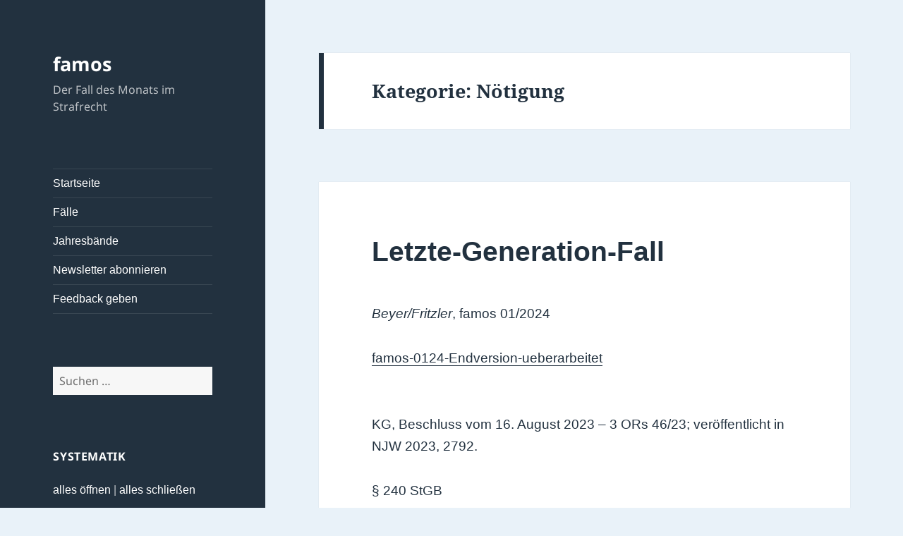

--- FILE ---
content_type: text/html; charset=UTF-8
request_url: https://famos.jura.uni-wuerzburg.de/category/materielles-strafrecht/strafrecht-bt/j-freiheitsdelikte/noetigung/
body_size: 17370
content:
<!DOCTYPE html>
<html lang="de" class="no-js">
<head>
	<meta charset="UTF-8">
	<meta name="viewport" content="width=device-width, initial-scale=1.0">
	<link rel="profile" href="https://gmpg.org/xfn/11">
	<link rel="pingback" href="https://famos.jura.uni-wuerzburg.de/xmlrpc.php">
	<script>(function(html){html.className = html.className.replace(/\bno-js\b/,'js')})(document.documentElement);</script>
<title>Nötigung &#8211; famos</title>
<meta name='robots' content='max-image-preview:large' />
	<style>img:is([sizes="auto" i], [sizes^="auto," i]) { contain-intrinsic-size: 3000px 1500px }</style>
	<link rel="alternate" type="application/rss+xml" title="famos &raquo; Feed" href="https://famos.jura.uni-wuerzburg.de/feed/" />
<link rel="alternate" type="application/rss+xml" title="famos &raquo; Kommentar-Feed" href="https://famos.jura.uni-wuerzburg.de/comments/feed/" />
<link rel="alternate" type="application/rss+xml" title="famos &raquo; Nötigung Kategorie-Feed" href="https://famos.jura.uni-wuerzburg.de/category/materielles-strafrecht/strafrecht-bt/j-freiheitsdelikte/noetigung/feed/" />
<script>
window._wpemojiSettings = {"baseUrl":"https:\/\/s.w.org\/images\/core\/emoji\/16.0.1\/72x72\/","ext":".png","svgUrl":"https:\/\/s.w.org\/images\/core\/emoji\/16.0.1\/svg\/","svgExt":".svg","source":{"concatemoji":"https:\/\/famos.jura.uni-wuerzburg.de\/wp-includes\/js\/wp-emoji-release.min.js?ver=6.8.3"}};
/*! This file is auto-generated */
!function(s,n){var o,i,e;function c(e){try{var t={supportTests:e,timestamp:(new Date).valueOf()};sessionStorage.setItem(o,JSON.stringify(t))}catch(e){}}function p(e,t,n){e.clearRect(0,0,e.canvas.width,e.canvas.height),e.fillText(t,0,0);var t=new Uint32Array(e.getImageData(0,0,e.canvas.width,e.canvas.height).data),a=(e.clearRect(0,0,e.canvas.width,e.canvas.height),e.fillText(n,0,0),new Uint32Array(e.getImageData(0,0,e.canvas.width,e.canvas.height).data));return t.every(function(e,t){return e===a[t]})}function u(e,t){e.clearRect(0,0,e.canvas.width,e.canvas.height),e.fillText(t,0,0);for(var n=e.getImageData(16,16,1,1),a=0;a<n.data.length;a++)if(0!==n.data[a])return!1;return!0}function f(e,t,n,a){switch(t){case"flag":return n(e,"\ud83c\udff3\ufe0f\u200d\u26a7\ufe0f","\ud83c\udff3\ufe0f\u200b\u26a7\ufe0f")?!1:!n(e,"\ud83c\udde8\ud83c\uddf6","\ud83c\udde8\u200b\ud83c\uddf6")&&!n(e,"\ud83c\udff4\udb40\udc67\udb40\udc62\udb40\udc65\udb40\udc6e\udb40\udc67\udb40\udc7f","\ud83c\udff4\u200b\udb40\udc67\u200b\udb40\udc62\u200b\udb40\udc65\u200b\udb40\udc6e\u200b\udb40\udc67\u200b\udb40\udc7f");case"emoji":return!a(e,"\ud83e\udedf")}return!1}function g(e,t,n,a){var r="undefined"!=typeof WorkerGlobalScope&&self instanceof WorkerGlobalScope?new OffscreenCanvas(300,150):s.createElement("canvas"),o=r.getContext("2d",{willReadFrequently:!0}),i=(o.textBaseline="top",o.font="600 32px Arial",{});return e.forEach(function(e){i[e]=t(o,e,n,a)}),i}function t(e){var t=s.createElement("script");t.src=e,t.defer=!0,s.head.appendChild(t)}"undefined"!=typeof Promise&&(o="wpEmojiSettingsSupports",i=["flag","emoji"],n.supports={everything:!0,everythingExceptFlag:!0},e=new Promise(function(e){s.addEventListener("DOMContentLoaded",e,{once:!0})}),new Promise(function(t){var n=function(){try{var e=JSON.parse(sessionStorage.getItem(o));if("object"==typeof e&&"number"==typeof e.timestamp&&(new Date).valueOf()<e.timestamp+604800&&"object"==typeof e.supportTests)return e.supportTests}catch(e){}return null}();if(!n){if("undefined"!=typeof Worker&&"undefined"!=typeof OffscreenCanvas&&"undefined"!=typeof URL&&URL.createObjectURL&&"undefined"!=typeof Blob)try{var e="postMessage("+g.toString()+"("+[JSON.stringify(i),f.toString(),p.toString(),u.toString()].join(",")+"));",a=new Blob([e],{type:"text/javascript"}),r=new Worker(URL.createObjectURL(a),{name:"wpTestEmojiSupports"});return void(r.onmessage=function(e){c(n=e.data),r.terminate(),t(n)})}catch(e){}c(n=g(i,f,p,u))}t(n)}).then(function(e){for(var t in e)n.supports[t]=e[t],n.supports.everything=n.supports.everything&&n.supports[t],"flag"!==t&&(n.supports.everythingExceptFlag=n.supports.everythingExceptFlag&&n.supports[t]);n.supports.everythingExceptFlag=n.supports.everythingExceptFlag&&!n.supports.flag,n.DOMReady=!1,n.readyCallback=function(){n.DOMReady=!0}}).then(function(){return e}).then(function(){var e;n.supports.everything||(n.readyCallback(),(e=n.source||{}).concatemoji?t(e.concatemoji):e.wpemoji&&e.twemoji&&(t(e.twemoji),t(e.wpemoji)))}))}((window,document),window._wpemojiSettings);
</script>
<style id='wp-emoji-styles-inline-css'>

	img.wp-smiley, img.emoji {
		display: inline !important;
		border: none !important;
		box-shadow: none !important;
		height: 1em !important;
		width: 1em !important;
		margin: 0 0.07em !important;
		vertical-align: -0.1em !important;
		background: none !important;
		padding: 0 !important;
	}
</style>
<link rel='stylesheet' id='wp-block-library-css' href='https://famos.jura.uni-wuerzburg.de/wp-includes/css/dist/block-library/style.min.css?ver=6.8.3' media='all' />
<style id='wp-block-library-theme-inline-css'>
.wp-block-audio :where(figcaption){color:#555;font-size:13px;text-align:center}.is-dark-theme .wp-block-audio :where(figcaption){color:#ffffffa6}.wp-block-audio{margin:0 0 1em}.wp-block-code{border:1px solid #ccc;border-radius:4px;font-family:Menlo,Consolas,monaco,monospace;padding:.8em 1em}.wp-block-embed :where(figcaption){color:#555;font-size:13px;text-align:center}.is-dark-theme .wp-block-embed :where(figcaption){color:#ffffffa6}.wp-block-embed{margin:0 0 1em}.blocks-gallery-caption{color:#555;font-size:13px;text-align:center}.is-dark-theme .blocks-gallery-caption{color:#ffffffa6}:root :where(.wp-block-image figcaption){color:#555;font-size:13px;text-align:center}.is-dark-theme :root :where(.wp-block-image figcaption){color:#ffffffa6}.wp-block-image{margin:0 0 1em}.wp-block-pullquote{border-bottom:4px solid;border-top:4px solid;color:currentColor;margin-bottom:1.75em}.wp-block-pullquote cite,.wp-block-pullquote footer,.wp-block-pullquote__citation{color:currentColor;font-size:.8125em;font-style:normal;text-transform:uppercase}.wp-block-quote{border-left:.25em solid;margin:0 0 1.75em;padding-left:1em}.wp-block-quote cite,.wp-block-quote footer{color:currentColor;font-size:.8125em;font-style:normal;position:relative}.wp-block-quote:where(.has-text-align-right){border-left:none;border-right:.25em solid;padding-left:0;padding-right:1em}.wp-block-quote:where(.has-text-align-center){border:none;padding-left:0}.wp-block-quote.is-large,.wp-block-quote.is-style-large,.wp-block-quote:where(.is-style-plain){border:none}.wp-block-search .wp-block-search__label{font-weight:700}.wp-block-search__button{border:1px solid #ccc;padding:.375em .625em}:where(.wp-block-group.has-background){padding:1.25em 2.375em}.wp-block-separator.has-css-opacity{opacity:.4}.wp-block-separator{border:none;border-bottom:2px solid;margin-left:auto;margin-right:auto}.wp-block-separator.has-alpha-channel-opacity{opacity:1}.wp-block-separator:not(.is-style-wide):not(.is-style-dots){width:100px}.wp-block-separator.has-background:not(.is-style-dots){border-bottom:none;height:1px}.wp-block-separator.has-background:not(.is-style-wide):not(.is-style-dots){height:2px}.wp-block-table{margin:0 0 1em}.wp-block-table td,.wp-block-table th{word-break:normal}.wp-block-table :where(figcaption){color:#555;font-size:13px;text-align:center}.is-dark-theme .wp-block-table :where(figcaption){color:#ffffffa6}.wp-block-video :where(figcaption){color:#555;font-size:13px;text-align:center}.is-dark-theme .wp-block-video :where(figcaption){color:#ffffffa6}.wp-block-video{margin:0 0 1em}:root :where(.wp-block-template-part.has-background){margin-bottom:0;margin-top:0;padding:1.25em 2.375em}
</style>
<style id='classic-theme-styles-inline-css'>
/*! This file is auto-generated */
.wp-block-button__link{color:#fff;background-color:#32373c;border-radius:9999px;box-shadow:none;text-decoration:none;padding:calc(.667em + 2px) calc(1.333em + 2px);font-size:1.125em}.wp-block-file__button{background:#32373c;color:#fff;text-decoration:none}
</style>
<style id='pdfemb-pdf-embedder-viewer-style-inline-css'>
.wp-block-pdfemb-pdf-embedder-viewer{max-width:none}

</style>
<style id='global-styles-inline-css'>
:root{--wp--preset--aspect-ratio--square: 1;--wp--preset--aspect-ratio--4-3: 4/3;--wp--preset--aspect-ratio--3-4: 3/4;--wp--preset--aspect-ratio--3-2: 3/2;--wp--preset--aspect-ratio--2-3: 2/3;--wp--preset--aspect-ratio--16-9: 16/9;--wp--preset--aspect-ratio--9-16: 9/16;--wp--preset--color--black: #000000;--wp--preset--color--cyan-bluish-gray: #abb8c3;--wp--preset--color--white: #fff;--wp--preset--color--pale-pink: #f78da7;--wp--preset--color--vivid-red: #cf2e2e;--wp--preset--color--luminous-vivid-orange: #ff6900;--wp--preset--color--luminous-vivid-amber: #fcb900;--wp--preset--color--light-green-cyan: #7bdcb5;--wp--preset--color--vivid-green-cyan: #00d084;--wp--preset--color--pale-cyan-blue: #8ed1fc;--wp--preset--color--vivid-cyan-blue: #0693e3;--wp--preset--color--vivid-purple: #9b51e0;--wp--preset--color--dark-gray: #111;--wp--preset--color--light-gray: #f1f1f1;--wp--preset--color--yellow: #f4ca16;--wp--preset--color--dark-brown: #352712;--wp--preset--color--medium-pink: #e53b51;--wp--preset--color--light-pink: #ffe5d1;--wp--preset--color--dark-purple: #2e2256;--wp--preset--color--purple: #674970;--wp--preset--color--blue-gray: #22313f;--wp--preset--color--bright-blue: #55c3dc;--wp--preset--color--light-blue: #e9f2f9;--wp--preset--gradient--vivid-cyan-blue-to-vivid-purple: linear-gradient(135deg,rgba(6,147,227,1) 0%,rgb(155,81,224) 100%);--wp--preset--gradient--light-green-cyan-to-vivid-green-cyan: linear-gradient(135deg,rgb(122,220,180) 0%,rgb(0,208,130) 100%);--wp--preset--gradient--luminous-vivid-amber-to-luminous-vivid-orange: linear-gradient(135deg,rgba(252,185,0,1) 0%,rgba(255,105,0,1) 100%);--wp--preset--gradient--luminous-vivid-orange-to-vivid-red: linear-gradient(135deg,rgba(255,105,0,1) 0%,rgb(207,46,46) 100%);--wp--preset--gradient--very-light-gray-to-cyan-bluish-gray: linear-gradient(135deg,rgb(238,238,238) 0%,rgb(169,184,195) 100%);--wp--preset--gradient--cool-to-warm-spectrum: linear-gradient(135deg,rgb(74,234,220) 0%,rgb(151,120,209) 20%,rgb(207,42,186) 40%,rgb(238,44,130) 60%,rgb(251,105,98) 80%,rgb(254,248,76) 100%);--wp--preset--gradient--blush-light-purple: linear-gradient(135deg,rgb(255,206,236) 0%,rgb(152,150,240) 100%);--wp--preset--gradient--blush-bordeaux: linear-gradient(135deg,rgb(254,205,165) 0%,rgb(254,45,45) 50%,rgb(107,0,62) 100%);--wp--preset--gradient--luminous-dusk: linear-gradient(135deg,rgb(255,203,112) 0%,rgb(199,81,192) 50%,rgb(65,88,208) 100%);--wp--preset--gradient--pale-ocean: linear-gradient(135deg,rgb(255,245,203) 0%,rgb(182,227,212) 50%,rgb(51,167,181) 100%);--wp--preset--gradient--electric-grass: linear-gradient(135deg,rgb(202,248,128) 0%,rgb(113,206,126) 100%);--wp--preset--gradient--midnight: linear-gradient(135deg,rgb(2,3,129) 0%,rgb(40,116,252) 100%);--wp--preset--gradient--dark-gray-gradient-gradient: linear-gradient(90deg, rgba(17,17,17,1) 0%, rgba(42,42,42,1) 100%);--wp--preset--gradient--light-gray-gradient: linear-gradient(90deg, rgba(241,241,241,1) 0%, rgba(215,215,215,1) 100%);--wp--preset--gradient--white-gradient: linear-gradient(90deg, rgba(255,255,255,1) 0%, rgba(230,230,230,1) 100%);--wp--preset--gradient--yellow-gradient: linear-gradient(90deg, rgba(244,202,22,1) 0%, rgba(205,168,10,1) 100%);--wp--preset--gradient--dark-brown-gradient: linear-gradient(90deg, rgba(53,39,18,1) 0%, rgba(91,67,31,1) 100%);--wp--preset--gradient--medium-pink-gradient: linear-gradient(90deg, rgba(229,59,81,1) 0%, rgba(209,28,51,1) 100%);--wp--preset--gradient--light-pink-gradient: linear-gradient(90deg, rgba(255,229,209,1) 0%, rgba(255,200,158,1) 100%);--wp--preset--gradient--dark-purple-gradient: linear-gradient(90deg, rgba(46,34,86,1) 0%, rgba(66,48,123,1) 100%);--wp--preset--gradient--purple-gradient: linear-gradient(90deg, rgba(103,73,112,1) 0%, rgba(131,93,143,1) 100%);--wp--preset--gradient--blue-gray-gradient: linear-gradient(90deg, rgba(34,49,63,1) 0%, rgba(52,75,96,1) 100%);--wp--preset--gradient--bright-blue-gradient: linear-gradient(90deg, rgba(85,195,220,1) 0%, rgba(43,180,211,1) 100%);--wp--preset--gradient--light-blue-gradient: linear-gradient(90deg, rgba(233,242,249,1) 0%, rgba(193,218,238,1) 100%);--wp--preset--font-size--small: 13px;--wp--preset--font-size--medium: 20px;--wp--preset--font-size--large: 36px;--wp--preset--font-size--x-large: 42px;--wp--preset--spacing--20: 0.44rem;--wp--preset--spacing--30: 0.67rem;--wp--preset--spacing--40: 1rem;--wp--preset--spacing--50: 1.5rem;--wp--preset--spacing--60: 2.25rem;--wp--preset--spacing--70: 3.38rem;--wp--preset--spacing--80: 5.06rem;--wp--preset--shadow--natural: 6px 6px 9px rgba(0, 0, 0, 0.2);--wp--preset--shadow--deep: 12px 12px 50px rgba(0, 0, 0, 0.4);--wp--preset--shadow--sharp: 6px 6px 0px rgba(0, 0, 0, 0.2);--wp--preset--shadow--outlined: 6px 6px 0px -3px rgba(255, 255, 255, 1), 6px 6px rgba(0, 0, 0, 1);--wp--preset--shadow--crisp: 6px 6px 0px rgba(0, 0, 0, 1);}:where(.is-layout-flex){gap: 0.5em;}:where(.is-layout-grid){gap: 0.5em;}body .is-layout-flex{display: flex;}.is-layout-flex{flex-wrap: wrap;align-items: center;}.is-layout-flex > :is(*, div){margin: 0;}body .is-layout-grid{display: grid;}.is-layout-grid > :is(*, div){margin: 0;}:where(.wp-block-columns.is-layout-flex){gap: 2em;}:where(.wp-block-columns.is-layout-grid){gap: 2em;}:where(.wp-block-post-template.is-layout-flex){gap: 1.25em;}:where(.wp-block-post-template.is-layout-grid){gap: 1.25em;}.has-black-color{color: var(--wp--preset--color--black) !important;}.has-cyan-bluish-gray-color{color: var(--wp--preset--color--cyan-bluish-gray) !important;}.has-white-color{color: var(--wp--preset--color--white) !important;}.has-pale-pink-color{color: var(--wp--preset--color--pale-pink) !important;}.has-vivid-red-color{color: var(--wp--preset--color--vivid-red) !important;}.has-luminous-vivid-orange-color{color: var(--wp--preset--color--luminous-vivid-orange) !important;}.has-luminous-vivid-amber-color{color: var(--wp--preset--color--luminous-vivid-amber) !important;}.has-light-green-cyan-color{color: var(--wp--preset--color--light-green-cyan) !important;}.has-vivid-green-cyan-color{color: var(--wp--preset--color--vivid-green-cyan) !important;}.has-pale-cyan-blue-color{color: var(--wp--preset--color--pale-cyan-blue) !important;}.has-vivid-cyan-blue-color{color: var(--wp--preset--color--vivid-cyan-blue) !important;}.has-vivid-purple-color{color: var(--wp--preset--color--vivid-purple) !important;}.has-black-background-color{background-color: var(--wp--preset--color--black) !important;}.has-cyan-bluish-gray-background-color{background-color: var(--wp--preset--color--cyan-bluish-gray) !important;}.has-white-background-color{background-color: var(--wp--preset--color--white) !important;}.has-pale-pink-background-color{background-color: var(--wp--preset--color--pale-pink) !important;}.has-vivid-red-background-color{background-color: var(--wp--preset--color--vivid-red) !important;}.has-luminous-vivid-orange-background-color{background-color: var(--wp--preset--color--luminous-vivid-orange) !important;}.has-luminous-vivid-amber-background-color{background-color: var(--wp--preset--color--luminous-vivid-amber) !important;}.has-light-green-cyan-background-color{background-color: var(--wp--preset--color--light-green-cyan) !important;}.has-vivid-green-cyan-background-color{background-color: var(--wp--preset--color--vivid-green-cyan) !important;}.has-pale-cyan-blue-background-color{background-color: var(--wp--preset--color--pale-cyan-blue) !important;}.has-vivid-cyan-blue-background-color{background-color: var(--wp--preset--color--vivid-cyan-blue) !important;}.has-vivid-purple-background-color{background-color: var(--wp--preset--color--vivid-purple) !important;}.has-black-border-color{border-color: var(--wp--preset--color--black) !important;}.has-cyan-bluish-gray-border-color{border-color: var(--wp--preset--color--cyan-bluish-gray) !important;}.has-white-border-color{border-color: var(--wp--preset--color--white) !important;}.has-pale-pink-border-color{border-color: var(--wp--preset--color--pale-pink) !important;}.has-vivid-red-border-color{border-color: var(--wp--preset--color--vivid-red) !important;}.has-luminous-vivid-orange-border-color{border-color: var(--wp--preset--color--luminous-vivid-orange) !important;}.has-luminous-vivid-amber-border-color{border-color: var(--wp--preset--color--luminous-vivid-amber) !important;}.has-light-green-cyan-border-color{border-color: var(--wp--preset--color--light-green-cyan) !important;}.has-vivid-green-cyan-border-color{border-color: var(--wp--preset--color--vivid-green-cyan) !important;}.has-pale-cyan-blue-border-color{border-color: var(--wp--preset--color--pale-cyan-blue) !important;}.has-vivid-cyan-blue-border-color{border-color: var(--wp--preset--color--vivid-cyan-blue) !important;}.has-vivid-purple-border-color{border-color: var(--wp--preset--color--vivid-purple) !important;}.has-vivid-cyan-blue-to-vivid-purple-gradient-background{background: var(--wp--preset--gradient--vivid-cyan-blue-to-vivid-purple) !important;}.has-light-green-cyan-to-vivid-green-cyan-gradient-background{background: var(--wp--preset--gradient--light-green-cyan-to-vivid-green-cyan) !important;}.has-luminous-vivid-amber-to-luminous-vivid-orange-gradient-background{background: var(--wp--preset--gradient--luminous-vivid-amber-to-luminous-vivid-orange) !important;}.has-luminous-vivid-orange-to-vivid-red-gradient-background{background: var(--wp--preset--gradient--luminous-vivid-orange-to-vivid-red) !important;}.has-very-light-gray-to-cyan-bluish-gray-gradient-background{background: var(--wp--preset--gradient--very-light-gray-to-cyan-bluish-gray) !important;}.has-cool-to-warm-spectrum-gradient-background{background: var(--wp--preset--gradient--cool-to-warm-spectrum) !important;}.has-blush-light-purple-gradient-background{background: var(--wp--preset--gradient--blush-light-purple) !important;}.has-blush-bordeaux-gradient-background{background: var(--wp--preset--gradient--blush-bordeaux) !important;}.has-luminous-dusk-gradient-background{background: var(--wp--preset--gradient--luminous-dusk) !important;}.has-pale-ocean-gradient-background{background: var(--wp--preset--gradient--pale-ocean) !important;}.has-electric-grass-gradient-background{background: var(--wp--preset--gradient--electric-grass) !important;}.has-midnight-gradient-background{background: var(--wp--preset--gradient--midnight) !important;}.has-small-font-size{font-size: var(--wp--preset--font-size--small) !important;}.has-medium-font-size{font-size: var(--wp--preset--font-size--medium) !important;}.has-large-font-size{font-size: var(--wp--preset--font-size--large) !important;}.has-x-large-font-size{font-size: var(--wp--preset--font-size--x-large) !important;}
:where(.wp-block-post-template.is-layout-flex){gap: 1.25em;}:where(.wp-block-post-template.is-layout-grid){gap: 1.25em;}
:where(.wp-block-columns.is-layout-flex){gap: 2em;}:where(.wp-block-columns.is-layout-grid){gap: 2em;}
:root :where(.wp-block-pullquote){font-size: 1.5em;line-height: 1.6;}
</style>
<link rel='stylesheet' id='contact-form-7-css' href='https://famos.jura.uni-wuerzburg.de/wp-content/plugins/contact-form-7/includes/css/styles.css?ver=6.1.4' media='all' />
<link rel='stylesheet' id='twentyfifteen-fonts-css' href='https://famos.jura.uni-wuerzburg.de/wp-content/themes/twentyfifteen/assets/fonts/noto-sans-plus-noto-serif-plus-inconsolata.css?ver=20230328' media='all' />
<link rel='stylesheet' id='genericons-css' href='https://famos.jura.uni-wuerzburg.de/wp-content/themes/twentyfifteen/genericons/genericons.css?ver=20201026' media='all' />
<link rel='stylesheet' id='twentyfifteen-style-css' href='https://famos.jura.uni-wuerzburg.de/wp-content/themes/twentyfifteen/style.css?ver=20241112' media='all' />
<style id='twentyfifteen-style-inline-css'>
	/* Color Scheme */

	/* Background Color */
	body {
		background-color: #e9f2f9;
	}

	/* Sidebar Background Color */
	body:before,
	.site-header {
		background-color: #55c3dc;
	}

	/* Box Background Color */
	.post-navigation,
	.pagination,
	.secondary,
	.site-footer,
	.hentry,
	.page-header,
	.page-content,
	.comments-area,
	.widecolumn {
		background-color: #ffffff;
	}

	/* Box Background Color */
	button,
	input[type="button"],
	input[type="reset"],
	input[type="submit"],
	.pagination .prev,
	.pagination .next,
	.widget_calendar tbody a,
	.widget_calendar tbody a:hover,
	.widget_calendar tbody a:focus,
	.page-links a,
	.page-links a:hover,
	.page-links a:focus,
	.sticky-post {
		color: #ffffff;
	}

	/* Main Text Color */
	button,
	input[type="button"],
	input[type="reset"],
	input[type="submit"],
	.pagination .prev,
	.pagination .next,
	.widget_calendar tbody a,
	.page-links a,
	.sticky-post {
		background-color: #22313f;
	}

	/* Main Text Color */
	body,
	blockquote cite,
	blockquote small,
	a,
	.dropdown-toggle:after,
	.image-navigation a:hover,
	.image-navigation a:focus,
	.comment-navigation a:hover,
	.comment-navigation a:focus,
	.widget-title,
	.entry-footer a:hover,
	.entry-footer a:focus,
	.comment-metadata a:hover,
	.comment-metadata a:focus,
	.pingback .edit-link a:hover,
	.pingback .edit-link a:focus,
	.comment-list .reply a:hover,
	.comment-list .reply a:focus,
	.site-info a:hover,
	.site-info a:focus {
		color: #22313f;
	}

	/* Main Text Color */
	.entry-content a,
	.entry-summary a,
	.page-content a,
	.comment-content a,
	.pingback .comment-body > a,
	.author-description a,
	.taxonomy-description a,
	.textwidget a,
	.entry-footer a:hover,
	.comment-metadata a:hover,
	.pingback .edit-link a:hover,
	.comment-list .reply a:hover,
	.site-info a:hover {
		border-color: #22313f;
	}

	/* Secondary Text Color */
	button:hover,
	button:focus,
	input[type="button"]:hover,
	input[type="button"]:focus,
	input[type="reset"]:hover,
	input[type="reset"]:focus,
	input[type="submit"]:hover,
	input[type="submit"]:focus,
	.pagination .prev:hover,
	.pagination .prev:focus,
	.pagination .next:hover,
	.pagination .next:focus,
	.widget_calendar tbody a:hover,
	.widget_calendar tbody a:focus,
	.page-links a:hover,
	.page-links a:focus {
		background-color: rgba( 34, 49, 63, 0.7);
	}

	/* Secondary Text Color */
	blockquote,
	a:hover,
	a:focus,
	.main-navigation .menu-item-description,
	.post-navigation .meta-nav,
	.post-navigation a:hover .post-title,
	.post-navigation a:focus .post-title,
	.image-navigation,
	.image-navigation a,
	.comment-navigation,
	.comment-navigation a,
	.widget,
	.author-heading,
	.entry-footer,
	.entry-footer a,
	.taxonomy-description,
	.page-links > .page-links-title,
	.entry-caption,
	.comment-author,
	.comment-metadata,
	.comment-metadata a,
	.pingback .edit-link,
	.pingback .edit-link a,
	.post-password-form label,
	.comment-form label,
	.comment-notes,
	.comment-awaiting-moderation,
	.logged-in-as,
	.form-allowed-tags,
	.no-comments,
	.site-info,
	.site-info a,
	.wp-caption-text,
	.gallery-caption,
	.comment-list .reply a,
	.widecolumn label,
	.widecolumn .mu_register label {
		color: rgba( 34, 49, 63, 0.7);
	}

	/* Secondary Text Color */
	blockquote,
	.logged-in-as a:hover,
	.comment-author a:hover {
		border-color: rgba( 34, 49, 63, 0.7);
	}

	/* Border Color */
	hr,
	.dropdown-toggle:hover,
	.dropdown-toggle:focus {
		background-color: rgba( 34, 49, 63, 0.1);
	}

	/* Border Color */
	pre,
	abbr[title],
	table,
	th,
	td,
	input,
	textarea,
	.main-navigation ul,
	.main-navigation li,
	.post-navigation,
	.post-navigation div + div,
	.pagination,
	.comment-navigation,
	.widget li,
	.widget_categories .children,
	.widget_nav_menu .sub-menu,
	.widget_pages .children,
	.site-header,
	.site-footer,
	.hentry + .hentry,
	.author-info,
	.entry-content .page-links a,
	.page-links > span,
	.page-header,
	.comments-area,
	.comment-list + .comment-respond,
	.comment-list article,
	.comment-list .pingback,
	.comment-list .trackback,
	.comment-list .reply a,
	.no-comments {
		border-color: rgba( 34, 49, 63, 0.1);
	}

	/* Border Focus Color */
	a:focus,
	button:focus,
	input:focus {
		outline-color: rgba( 34, 49, 63, 0.3);
	}

	input:focus,
	textarea:focus {
		border-color: rgba( 34, 49, 63, 0.3);
	}

	/* Sidebar Link Color */
	.secondary-toggle:before {
		color: #ffffff;
	}

	.site-title a,
	.site-description {
		color: #ffffff;
	}

	/* Sidebar Text Color */
	.site-title a:hover,
	.site-title a:focus {
		color: rgba( 255, 255, 255, 0.7);
	}

	/* Sidebar Border Color */
	.secondary-toggle {
		border-color: rgba( 255, 255, 255, 0.1);
	}

	/* Sidebar Border Focus Color */
	.secondary-toggle:hover,
	.secondary-toggle:focus {
		border-color: rgba( 255, 255, 255, 0.3);
	}

	.site-title a {
		outline-color: rgba( 255, 255, 255, 0.3);
	}

	/* Meta Background Color */
	.entry-footer {
		background-color: #f1f1f1;
	}

	@media screen and (min-width: 38.75em) {
		/* Main Text Color */
		.page-header {
			border-color: #22313f;
		}
	}

	@media screen and (min-width: 59.6875em) {
		/* Make sure its transparent on desktop */
		.site-header,
		.secondary {
			background-color: transparent;
		}

		/* Sidebar Background Color */
		.widget button,
		.widget input[type="button"],
		.widget input[type="reset"],
		.widget input[type="submit"],
		.widget_calendar tbody a,
		.widget_calendar tbody a:hover,
		.widget_calendar tbody a:focus {
			color: #55c3dc;
		}

		/* Sidebar Link Color */
		.secondary a,
		.dropdown-toggle:after,
		.widget-title,
		.widget blockquote cite,
		.widget blockquote small {
			color: #ffffff;
		}

		.widget button,
		.widget input[type="button"],
		.widget input[type="reset"],
		.widget input[type="submit"],
		.widget_calendar tbody a {
			background-color: #ffffff;
		}

		.textwidget a {
			border-color: #ffffff;
		}

		/* Sidebar Text Color */
		.secondary a:hover,
		.secondary a:focus,
		.main-navigation .menu-item-description,
		.widget,
		.widget blockquote,
		.widget .wp-caption-text,
		.widget .gallery-caption {
			color: rgba( 255, 255, 255, 0.7);
		}

		.widget button:hover,
		.widget button:focus,
		.widget input[type="button"]:hover,
		.widget input[type="button"]:focus,
		.widget input[type="reset"]:hover,
		.widget input[type="reset"]:focus,
		.widget input[type="submit"]:hover,
		.widget input[type="submit"]:focus,
		.widget_calendar tbody a:hover,
		.widget_calendar tbody a:focus {
			background-color: rgba( 255, 255, 255, 0.7);
		}

		.widget blockquote {
			border-color: rgba( 255, 255, 255, 0.7);
		}

		/* Sidebar Border Color */
		.main-navigation ul,
		.main-navigation li,
		.widget input,
		.widget textarea,
		.widget table,
		.widget th,
		.widget td,
		.widget pre,
		.widget li,
		.widget_categories .children,
		.widget_nav_menu .sub-menu,
		.widget_pages .children,
		.widget abbr[title] {
			border-color: rgba( 255, 255, 255, 0.1);
		}

		.dropdown-toggle:hover,
		.dropdown-toggle:focus,
		.widget hr {
			background-color: rgba( 255, 255, 255, 0.1);
		}

		.widget input:focus,
		.widget textarea:focus {
			border-color: rgba( 255, 255, 255, 0.3);
		}

		.sidebar a:focus,
		.dropdown-toggle:focus {
			outline-color: rgba( 255, 255, 255, 0.3);
		}
	}

		/* Custom Header Background Color */
		body:before,
		.site-header {
			background-color: #22313f;
		}

		@media screen and (min-width: 59.6875em) {
			.site-header,
			.secondary {
				background-color: transparent;
			}

			.widget button,
			.widget input[type="button"],
			.widget input[type="reset"],
			.widget input[type="submit"],
			.widget_calendar tbody a,
			.widget_calendar tbody a:hover,
			.widget_calendar tbody a:focus {
				color: #22313f;
			}
		}
	
</style>
<link rel='stylesheet' id='twentyfifteen-block-style-css' href='https://famos.jura.uni-wuerzburg.de/wp-content/themes/twentyfifteen/css/blocks.css?ver=20240715' media='all' />
<link rel='stylesheet' id='newsletter-css' href='https://famos.jura.uni-wuerzburg.de/wp-content/plugins/newsletter/style.css?ver=9.1.0' media='all' />
<link rel='stylesheet' id='dtree.css-css' href='https://famos.jura.uni-wuerzburg.de/wp-content/plugins/wp-dtree-30/wp-dtree.min.css?ver=4.4.5' media='all' />
<script src="https://famos.jura.uni-wuerzburg.de/wp-includes/js/jquery/jquery.min.js?ver=3.7.1" id="jquery-core-js"></script>
<script src="https://famos.jura.uni-wuerzburg.de/wp-includes/js/jquery/jquery-migrate.min.js?ver=3.4.1" id="jquery-migrate-js"></script>
<script id="twentyfifteen-script-js-extra">
var screenReaderText = {"expand":"<span class=\"screen-reader-text\">Untermen\u00fc anzeigen<\/span>","collapse":"<span class=\"screen-reader-text\">Untermen\u00fc verbergen<\/span>"};
</script>
<script src="https://famos.jura.uni-wuerzburg.de/wp-content/themes/twentyfifteen/js/functions.js?ver=20221101" id="twentyfifteen-script-js" defer data-wp-strategy="defer"></script>
<script id="dtree-js-extra">
var WPdTreeSettings = {"animate":"1","duration":"250","imgurl":"https:\/\/famos.jura.uni-wuerzburg.de\/wp-content\/plugins\/wp-dtree-30\/"};
</script>
<script src="https://famos.jura.uni-wuerzburg.de/wp-content/plugins/wp-dtree-30/wp-dtree.min.js?ver=4.4.5" id="dtree-js"></script>
<link rel="https://api.w.org/" href="https://famos.jura.uni-wuerzburg.de/wp-json/" /><link rel="alternate" title="JSON" type="application/json" href="https://famos.jura.uni-wuerzburg.de/wp-json/wp/v2/categories/396" /><link rel="EditURI" type="application/rsd+xml" title="RSD" href="https://famos.jura.uni-wuerzburg.de/xmlrpc.php?rsd" />
<meta name="generator" content="WordPress 6.8.3" />

<style>
.Annual_Archive_Widget ul {list-style-type:none;}
.Annual_Archive_Widget li {padding:0.3em 0;}
</style>
		<style id="wp-custom-css">
			/*
Hier kannst du dein eigenes CSS einfügen.

Klicke auf das Hilfe-Symbol oben, um mehr zu lernen.
*/

html, body { font-family:sans-serif; }
/*
body.home h1 { margin-top:0.5em; margin-bottom:0.5em; border-bottom:1px solid #999; }
*/
body.home h1.entry-title, .byline { display:none }
body.home h1 { font-size:54px; margin-bottom:0; font-family:"Noto Serif", serif; }
body.home small { line-height:0.6em; }
.posted-on, .cat-links, .tag-links, .comments-link { display:block; }
#main .widget { color:#FFF; padding:1em;  border-radius:0.5em; background-color:#22313f; }
#main .widgettitle { margin-top:0; }
#main .widget_recent_entries:after { display: block; visibility: hidden; clear: both; height: 0; content:" "; }
#main .widget_recent_entries a { font-size:2rem; }
#main .widget_recent_entries a {color:#FFF; }
#main .widget_recent_entries a.alle-faelle { font-size:1.2rem; float:right; }		</style>
		</head>

<body class="archive category category-noetigung category-396 wp-embed-responsive wp-theme-twentyfifteen">
<div id="page" class="hfeed site">
	<a class="skip-link screen-reader-text" href="#content">
		Zum Inhalt springen	</a>

	<div id="sidebar" class="sidebar">
		<header id="masthead" class="site-header">
			<div class="site-branding">
										<p class="site-title"><a href="https://famos.jura.uni-wuerzburg.de/" rel="home">famos</a></p>
												<p class="site-description">Der Fall des Monats im Strafrecht</p>
										<button class="secondary-toggle">Menü und Widgets</button>
			</div><!-- .site-branding -->
		</header><!-- .site-header -->

			<div id="secondary" class="secondary">

					<nav id="site-navigation" class="main-navigation">
				<div class="menu-hauptmenue-container"><ul id="menu-hauptmenue" class="nav-menu"><li id="menu-item-95" class="menu-item menu-item-type-post_type menu-item-object-page menu-item-home menu-item-95"><a href="https://famos.jura.uni-wuerzburg.de/">Startseite</a></li>
<li id="menu-item-99" class="menu-item menu-item-type-post_type menu-item-object-page current_page_parent menu-item-99"><a href="https://famos.jura.uni-wuerzburg.de/faelle/">Fälle</a></li>
<li id="menu-item-1784" class="menu-item menu-item-type-post_type menu-item-object-page menu-item-1784"><a href="https://famos.jura.uni-wuerzburg.de/jahresbaende/">Jahresbände</a></li>
<li id="menu-item-114" class="menu-item menu-item-type-post_type menu-item-object-page menu-item-114"><a href="https://famos.jura.uni-wuerzburg.de/newsletter/">Newsletter abonnieren</a></li>
<li id="menu-item-111" class="menu-item menu-item-type-post_type menu-item-object-page menu-item-111"><a href="https://famos.jura.uni-wuerzburg.de/feedback/">Feedback geben</a></li>
</ul></div>			</nav><!-- .main-navigation -->
		
		
					<div id="widget-area" class="widget-area" role="complementary">
				<aside id="search-2" class="widget widget_search"><form role="search" method="get" class="search-form" action="https://famos.jura.uni-wuerzburg.de/">
				<label>
					<span class="screen-reader-text">Suche nach:</span>
					<input type="search" class="search-field" placeholder="Suchen …" value="" name="s" />
				</label>
				<input type="submit" class="search-submit screen-reader-text" value="Suchen" />
			</form></aside><aside id="wpdt-categories-widget-2" class="widget wpdt-categories"><h2 class="widget-title">Systematik</h2><div class="dtree"><span class='oclinks oclinks_cat' id='oclinks_cat1'><a href='javascript:cat1.openAll();' title='alles öffnen'>alles öffnen</a><span class='oclinks_sep oclinks_sep_cat' id='oclinks_sep_cat1'> | </span><a href='javascript:cat1.closeAll();' title='alles schließen'>alles schließen</a></span>

<script type='text/javascript'>
/* <![CDATA[ */
try{
if(document.getElementById && document.getElementById('oclinks_cat1')){document.getElementById('oclinks_cat1').style.display = 'block';}
var cat1 = new wpdTree('cat1', 'https://famos.jura.uni-wuerzburg.de/','0');
cat1.config.useLines=1;
cat1.config.useIcons=0;
cat1.config.closeSameLevel=1;
cat1.config.folderLinks=1;
cat1.config.useSelection=1;
cat1.a(0,'root','','','','','');
cat1.a(-403,-386,'a) Diebstahl, Unterschlagung und verwandte Tatbestände (28)','','category/materielles-strafrecht/strafrecht-bt/a-diebstahl-unterschlagung-und-verwandte-tatbestaende/','','');
cat1.a(-668,-465,'a) Prozessmaximen (12)','','category/strafverfahrensrecht/a-prozessmaximen/','','');
cat1.a(-346,-334,'a) Strafanwendungsrecht (2)','','category/materielles-strafrecht/strafrecht-at/a-strafanwendungsrecht/','','');
cat1.a(-419,-531,'Abgrenzung Raub - Räuberische Erpressung (1)','','category/materielles-strafrecht/strafrecht-bt/b-raub-erpressung-raeuberischer-diebstahl/abgrenzung-raub-raeuberische-erpressung/','','');
cat1.a(-339,-338,'Abgrenzung zwischen Tun und Unterlassen (2)','','category/materielles-strafrecht/strafrecht-at/g-unterlassen/abgrenzung-zwischen-tun-und-unterlassen/','','');
cat1.a(-379,-376,'Abweichung im Kausalverlauf (0)','','category/materielles-strafrecht/strafrecht-at/e-irrtuemer/abweichung-im-kausalverlauf/','','');
cat1.a(-367,-364,'Akzessorietät (1)','','category/materielles-strafrecht/strafrecht-at/j-taeterschaft-und-teilnahme/akzessorietaet/','','');
cat1.a(-368,-364,'Anstiftung (4)','','category/materielles-strafrecht/strafrecht-at/j-taeterschaft-und-teilnahme/anstiftung/','','');
cat1.a(-462,-454,'ärztlicher Heileingriff (2)','','category/materielles-strafrecht/strafrecht-bt/i-koerperverletzung/aerztlicher-heileingriff/','','');
cat1.a(-421,-537,'Aussagedelikte (2)','','category/materielles-strafrecht/strafrecht-bt/q-rechtspflegedelikte/aussagedelikte/','','');
cat1.a(-1239,-534,'Aussetzung (1)','','category/materielles-strafrecht/strafrecht-bt/h-toetungsdelikte/aussetzung/','','');
cat1.a(-531,-386,'b) Raub, Erpressung, räuberischer Diebstahl (30)','','category/materielles-strafrecht/strafrecht-bt/b-raub-erpressung-raeuberischer-diebstahl/','','');
cat1.a(-528,-334,'b) Tatbestand (8)','','category/materielles-strafrecht/strafrecht-at/b-tatbestand/','','');
cat1.a(-669,-465,'b) Verfahrensvoraussetzungen (3)','','category/strafverfahrensrecht/b-verfahrensvoraussetzungen/','','');
cat1.a(-354,-351,'beendeter Versuch (4)','','category/materielles-strafrecht/strafrecht-at/f-versuch/beendeter-versuch/','','');
cat1.a(-369,-364,'Beihilfe (16)','','category/materielles-strafrecht/strafrecht-at/j-taeterschaft-und-teilnahme/beihilfe/','','');
cat1.a(-432,-536,'Beleidigung (8)','','category/materielles-strafrecht/strafrecht-bt/k-kehrdelikte/beleidigung/','','');
cat1.a(-436,-434,'Bereicherungsabsicht (1)','','category/materielles-strafrecht/strafrecht-bt/d-betrug-und-betrugsaehnliche-straftaten/bereicherungsabsicht/','','');
cat1.a(-680,-679,'Berufung (0)','','category/strafverfahrensrecht/f-rechtsmittel/berufung/','','');
cat1.a(-401,-400,'Besonders schwerer Fall (2)','','category/materielles-strafrecht/strafrecht-bt/e-untreue-und-untreueaehnliche-straftaten/besonders-schwerer-fall/','','');
cat1.a(-677,-676,'Beweisverwertungsverbote (21)','','category/strafverfahrensrecht/e-hauptverfahren/beweisverwertungsverbote/','','');
cat1.a(-1112,-538,'Bildung bewaffneter Gruppen (1)','','category/materielles-strafrecht/strafrecht-bt/s-straftaten-gegen-staat-und-oeffentliche-ordnung/bildung-bewaffneter-gruppen/','','');
cat1.a(-1140,-538,'Bildung terroristischer Vereinigungen (1)','','category/materielles-strafrecht/strafrecht-bt/s-straftaten-gegen-staat-und-oeffentliche-ordnung/bildung-terroristischer-vereinigungen/','','');
cat1.a(-670,-465,'c) Ermittlungsverfahren (18)','','category/strafverfahrensrecht/c-ermittlungsverfahren/','','');
cat1.a(-441,-386,'c) Räuberischer Angriff auf Kraftfahrer (3)','','category/materielles-strafrecht/strafrecht-bt/c-raeuberischer-angriff-auf-kraftfahrer/','','');
cat1.a(-347,-334,'c) Rechtswidrigkeit (19)','','category/materielles-strafrecht/strafrecht-at/c-rechtswidrigkeit/','','');
cat1.a(-440,-434,'Computerbetrug (5)','','category/materielles-strafrecht/strafrecht-bt/d-betrug-und-betrugsaehnliche-straftaten/computerbetrug/','','');
cat1.a(-434,-386,'d) Betrug und betrugsähnliche Straftaten (26)','','category/materielles-strafrecht/strafrecht-bt/d-betrug-und-betrugsaehnliche-straftaten/','','');
cat1.a(-370,-334,'d) Schuld (4)','','category/materielles-strafrecht/strafrecht-at/d-schuld/','','');
cat1.a(-675,-465,'d) Zwischenverfahren (0)','','category/strafverfahrensrecht/d-zwischenverfahren/','','');
cat1.a(-678,-676,'Deal (3)','','category/strafverfahrensrecht/e-hauptverfahren/deal/','','');
cat1.a(-672,-671,'Durchsuchung (4)','','category/strafverfahrensrecht/c-ermittlungsverfahren/zwangsmassnahmen/durchsuchung/','','');
cat1.a(-676,-465,'e) Hauptverfahren (29)','','category/strafverfahrensrecht/e-hauptverfahren/','','');
cat1.a(-376,-334,'e) Irrtümer (12)','','category/materielles-strafrecht/strafrecht-at/e-irrtuemer/','','');
cat1.a(-400,-386,'e) Untreue und untreueähnliche Straftaten (8)','','category/materielles-strafrecht/strafrecht-bt/e-untreue-und-untreueaehnliche-straftaten/','','');
cat1.a(-342,-370,'entschuldigender Notstand (2)','','category/materielles-strafrecht/strafrecht-at/d-schuld/entschuldigender-notstand/','','');
cat1.a(-377,-376,'Erlaubnistatumstandsirrtum (0)','','category/materielles-strafrecht/strafrecht-at/e-irrtuemer/erlaubnistatumstandsirrtum/','','');
cat1.a(-392,-535,'Erpresserischer Menschenraub (1)','','category/materielles-strafrecht/strafrecht-bt/j-freiheitsdelikte/erpresserischer-menschenraub/','','');
cat1.a(-416,-531,'Erpressung (7)','','category/materielles-strafrecht/strafrecht-bt/b-raub-erpressung-raeuberischer-diebstahl/erpressung/','','');
cat1.a(-397,-434,'Erschleichen von Leistungen (2)','','category/materielles-strafrecht/strafrecht-bt/d-betrug-und-betrugsaehnliche-straftaten/erschleichen-von-leistungen/','','');
cat1.a(-533,-386,'f) Anschlussstraftaten (6)','','category/materielles-strafrecht/strafrecht-bt/f-anschlussstraftaten/','','');
cat1.a(-679,-465,'f) Rechtsmittel (4)','','category/strafverfahrensrecht/f-rechtsmittel/','','');
cat1.a(-351,-334,'f) Versuch (35)','','category/materielles-strafrecht/strafrecht-at/f-versuch/','','');
cat1.a(-461,-454,'fahrlässige Körperverletzung (3)','','category/materielles-strafrecht/strafrecht-bt/i-koerperverletzung/fahrlaessige-koerperverletzung/','','');
cat1.a(-449,-534,'Fahrlässige Tötung (10)','','category/materielles-strafrecht/strafrecht-bt/h-toetungsdelikte/fahrlaessige-toetung/','','');
cat1.a(-1170,-422,'Fälschung beweiserheblicher Daten (1)','','category/materielles-strafrecht/strafrecht-bt/m-urkundesdelikte-und-geldfaelschung/faelschung-beweiserheblicher-daten/','','');
cat1.a(-1077,-422,'Fälschung technischer Aufzeichnungen (1)','','category/materielles-strafrecht/strafrecht-bt/m-urkundesdelikte-und-geldfaelschung/faelschung-technischer-aufzeichnungen/','','');
cat1.a(-353,-351,'fehlgeschlagener Versuch (2)','','category/materielles-strafrecht/strafrecht-at/f-versuch/fehlgeschlagener-versuch/','','');
cat1.a(-448,-535,'Freiheitsberaubung (6)','','category/materielles-strafrecht/strafrecht-bt/j-freiheitsdelikte/freiheitsberaubung/','','');
cat1.a(-464,-386,'g) Sachbeschädigung und verwandte Tatbestände (3)','','category/materielles-strafrecht/strafrecht-bt/g-sachbeschaedigung-und-verwandte-tatbestaende/','','');
cat1.a(-338,-334,'g) Unterlassen (17)','','category/materielles-strafrecht/strafrecht-at/g-unterlassen/','','');
cat1.a(-1076,-465,'g) Vollstreckungsverfahren (1)','','category/strafverfahrensrecht/g-vollstreckungsverfahren/','','');
cat1.a(-340,-338,'Garantenstellung (8)','','category/materielles-strafrecht/strafrecht-at/g-unterlassen/garantenstellung/','','');
cat1.a(-446,-442,'Gefährdung des Straßenverkehrs (3)','','category/materielles-strafrecht/strafrecht-bt/o-strassenverkehrsdelikte/gefaehrdung-des-strassenverkehrs/','','');
cat1.a(-459,-454,'gefährliche Körperverletzung (9)','','category/materielles-strafrecht/strafrecht-bt/i-koerperverletzung/gefaehrliche-koerperverletzung/','','');
cat1.a(-444,-442,'Gefährlicher Eingriff in den Straßenverkehr (6)','','category/materielles-strafrecht/strafrecht-bt/o-strassenverkehrsdelikte/gefaehrlicher-eingriff-in-den-strassenverkehr/','','');
cat1.a(-399,-535,'Geiselnahme (1)','','category/materielles-strafrecht/strafrecht-bt/j-freiheitsdelikte/geiselnahme/','','');
cat1.a(-426,-533,'Geldwäsche (1)','','category/materielles-strafrecht/strafrecht-bt/f-anschlussstraftaten/geldwaesche/','','');
cat1.a(-1165,-534,'Geschäftsmäßige Förderung der Selbsttötung (1)','','category/materielles-strafrecht/strafrecht-bt/h-toetungsdelikte/geschaeftsmaessige-foerderung-der-selbsttoetung/','','');
cat1.a(-458,-454,'Gesundheitsschädigung (0)','','category/materielles-strafrecht/strafrecht-bt/i-koerperverletzung/gesundheitsschaedigung/','','');
cat1.a(-405,-403,'Gewahrsam (1)','','category/materielles-strafrecht/strafrecht-bt/a-diebstahl-unterschlagung-und-verwandte-tatbestaende/gewahrsam/','','');
cat1.a(-374,-334,'h) Fahrlässigkeit (5)','','category/materielles-strafrecht/strafrecht-at/h-fahrlaessigkeit/','','');
cat1.a(-534,-386,'h) Tötungsdelikte (53)','','category/materielles-strafrecht/strafrecht-bt/h-toetungsdelikte/','','');
cat1.a(-398,-533,'Hehlerei (3)','','category/materielles-strafrecht/strafrecht-bt/f-anschlussstraftaten/hehlerei/','','');
cat1.a(-454,-386,'i) Körperverletzung (32)','','category/materielles-strafrecht/strafrecht-bt/i-koerperverletzung/','','');
cat1.a(-529,-334,'i) Vorsatz-Fahrlässigkeits-Kombinationen (3)','','category/materielles-strafrecht/strafrecht-at/i-vorsatz-fahrlaessigkeits-kombinationen/','','');
cat1.a(-380,-376,'Irrtum über die Rechtswidrigkeit der Zueignung (0)','','category/materielles-strafrecht/strafrecht-at/e-irrtuemer/irrtum-ueber-die-rechtswidrigkeit-der-zueignung/','','');
cat1.a(-381,-376,'Irrtum über Entschuldigungsgründe (1)','','category/materielles-strafrecht/strafrecht-at/e-irrtuemer/irrtum-ueber-entschuldigungsgruende/','','');
cat1.a(-535,-386,'j) Freiheitsdelikte (15)','','category/materielles-strafrecht/strafrecht-bt/j-freiheitsdelikte/','','');
cat1.a(-364,-334,'j) Täterschaft und Teilnahme (35)','','category/materielles-strafrecht/strafrecht-at/j-taeterschaft-und-teilnahme/','','');
cat1.a(-536,-386,'k) Ehrdelikte (8)','','category/materielles-strafrecht/strafrecht-bt/k-kehrdelikte/','','');
cat1.a(-385,-334,'k) Konkurrenzen (6)','','category/materielles-strafrecht/strafrecht-at/k-konkurrenzen/','','');
cat1.a(-345,-528,'Kausalität (1)','','category/materielles-strafrecht/strafrecht-at/b-tatbestand/kausalitaet/','','');
cat1.a(-455,-454,'körperliche Misshandlung (0)','','category/materielles-strafrecht/strafrecht-bt/i-koerperverletzung/koerperliche-misshandlung/','','');
cat1.a(-673,-671,'körperliche Untersuchung (2)','','category/strafverfahrensrecht/c-ermittlungsverfahren/zwangsmassnahmen/koerperliche-untersuchung/','','');
cat1.a(-457,-454,'Körperverletzung mit Todesfolge (7)','','category/materielles-strafrecht/strafrecht-bt/i-koerperverletzung/koerperverletzung-mit-todesfolge/','','');
cat1.a(-1141,-538,'Kriminelle und terroristische Vereinigungen im Ausland; Einziehung (1)','','category/materielles-strafrecht/strafrecht-bt/s-straftaten-gegen-staat-und-oeffentliche-ordnung/kriminelle-und-terroristische-vereinigungen-im-ausland-einziehung/','','');
cat1.a(-451,-386,'l) Hausfriedensbruch (2)','','category/materielles-strafrecht/strafrecht-bt/l-hausfriedensbruch/','','');
cat1.a(-383,-334,'l) Wahlfeststellung, Prä- und Postpendenz (4)','','category/materielles-strafrecht/strafrecht-at/l-wahlfeststellung-prae-und-postpendenz/','','');
cat1.a(-456,-454,'lebensgefährdende Behandlung (0)','','category/materielles-strafrecht/strafrecht-bt/i-koerperverletzung/lebensgefaehrdende-behandlung/','','');
cat1.a(-358,-334,'m) Rechtsfolgen der Tat (5)','','category/materielles-strafrecht/strafrecht-at/m-rechtsfolgen-der-tat/','','');
cat1.a(-422,-386,'m) Urkundsdelikte und Geldfälschung (8)','','category/materielles-strafrecht/strafrecht-bt/m-urkundesdelikte-und-geldfaelschung/','','');
cat1.a(-361,-358,'Maßregeln (4)','','category/materielles-strafrecht/strafrecht-at/m-rechtsfolgen-der-tat/massregeln/','','');
cat1.a(-1161,-422,'Missbrauch von Ausweispapieren (1)','','category/materielles-strafrecht/strafrecht-bt/m-urkundesdelikte-und-geldfaelschung/missbrauch-von-ausweispapieren/','','');
cat1.a(-365,-364,'Mittäterschaft (12)','','category/materielles-strafrecht/strafrecht-at/j-taeterschaft-und-teilnahme/mittaeterschaft/','','');
cat1.a(-425,-422,'Mittelbare Falschbeurkundung (2)','','category/materielles-strafrecht/strafrecht-bt/m-urkundesdelikte-und-geldfaelschung/mittelbare-falschbeurkundung/','','');
cat1.a(-366,-364,'mittelbare Täterschaft (4)','','category/materielles-strafrecht/strafrecht-at/j-taeterschaft-und-teilnahme/mittelbare-taeterschaft/','','');
cat1.a(-408,-534,'Mord (29)','','category/materielles-strafrecht/strafrecht-bt/h-toetungsdelikte/mord/','','');
cat1.a(-387,-386,'n) Brandstiftungsdelikte (8)','','category/materielles-strafrecht/strafrecht-bt/n-brandstiftungsdelikte/','','');
cat1.a(-1090,-535,'Nachstellung (1)','','category/materielles-strafrecht/strafrecht-bt/j-freiheitsdelikte/nachstellung/','','');
cat1.a(-430,-386,'Nichtanzeige geplanter Straftaten (3)','','category/materielles-strafrecht/strafrecht-bt/nichtanzeige-geplanter-straftaten/','','');
cat1.a(-396,-535,'Nötigung (7)','','category/materielles-strafrecht/strafrecht-bt/j-freiheitsdelikte/noetigung/','','');
cat1.a(-350,-347,'Notwehr (12)','','category/materielles-strafrecht/strafrecht-at/c-rechtswidrigkeit/notwehr/','','');
cat1.a(-344,-370,'Notwehrexzess (1)','','category/materielles-strafrecht/strafrecht-at/d-schuld/notwehrexzess/','','');
cat1.a(-442,-386,'o) Straßenverkehrsdelikte (10)','','category/materielles-strafrecht/strafrecht-bt/o-strassenverkehrsdelikte/','','');
cat1.a(-373,-528,'objektive Zurechnung (4)','','category/materielles-strafrecht/strafrecht-at/b-tatbestand/objektive-zurechnung/','','');
cat1.a(-1075,-539,'Öffentliche Aufforderung zu Straftaten (2)','','category/materielles-strafrecht/strafrecht-bt/t-widerstand-gegen-die-staatsgewalt/oeffentliche-aufforderung-zu-straftaten/','','');
cat1.a(-452,-386,'p) Unterlassene Hilfeleistung (4)','','category/materielles-strafrecht/strafrecht-bt/p-unterlassene-hilfeleistung/','','');
cat1.a(-375,-529,'Pflichtwidrigkeitszusammenhang / obj. Zurechnung (1)','','category/materielles-strafrecht/strafrecht-at/i-vorsatz-fahrlaessigkeits-kombinationen/pflichtwidrigkeitszusammenhang-obj-zurechnung/','','');
cat1.a(-437,-434,'Prozessbetrug (1)','','category/materielles-strafrecht/strafrecht-bt/d-betrug-und-betrugsaehnliche-straftaten/prozessbetrug/','','');
cat1.a(-537,-386,'q) Rechtspflegedelikte (4)','','category/materielles-strafrecht/strafrecht-bt/q-rechtspflegedelikte/','','');
cat1.a(-406,-403,'Qualifikationen / Regelbeispiele (16)','','category/materielles-strafrecht/strafrecht-bt/a-diebstahl-unterschlagung-und-verwandte-tatbestaende/qualifikationen-regelbeispiele/','','');
cat1.a(-393,-386,'r) Amtsdelikte (4)','','category/materielles-strafrecht/strafrecht-bt/r-amtsdelikte/','','');
cat1.a(-1182,-531,'Raub mit Todesfolge (1)','','category/materielles-strafrecht/strafrecht-bt/b-raub-erpressung-raeuberischer-diebstahl/raub-mit-todesfolge/','','');
cat1.a(-388,-531,'Raub und Qualifikationen (19)','','category/materielles-strafrecht/strafrecht-bt/b-raub-erpressung-raeuberischer-diebstahl/raub-und-qualifikationen/','','');
cat1.a(-532,-531,'räuberische Erpressung (8)','','category/materielles-strafrecht/strafrecht-bt/b-raub-erpressung-raeuberischer-diebstahl/raeuberische-erpressung/','','');
cat1.a(-420,-531,'Räuberischer Diebstahl (4)','','category/materielles-strafrecht/strafrecht-bt/b-raub-erpressung-raeuberischer-diebstahl/raeuberischer-diebstahl/','','');
cat1.a(-349,-347,'rechtfertigende Einwilligung (1)','','category/materielles-strafrecht/strafrecht-at/c-rechtswidrigkeit/rechtfertigende-einwilligung/','','');
cat1.a(-348,-347,'rechtfertigender Notstand (7)','','category/materielles-strafrecht/strafrecht-at/c-rechtswidrigkeit/rechtfertigender-notstand/','','');
cat1.a(-395,-393,'Rechtsbeugung (1)','','category/materielles-strafrecht/strafrecht-bt/r-amtsdelikte/rechtsbeugung/','','');
cat1.a(-674,-670,'Rechtsschutz gegen Zwangsmaßnahmen (0)','','category/strafverfahrensrecht/c-ermittlungsverfahren/rechtsschutz-gegen-zwangsmassnahmen/','','');
cat1.a(-681,-679,'Revision (3)','','category/strafverfahrensrecht/f-rechtsmittel/revision/','','');
cat1.a(-352,-351,'Rücktritt vom Versuch (12)','','category/materielles-strafrecht/strafrecht-at/f-versuch/ruecktritt-vom-versuch/','','');
cat1.a(-538,-386,'s) Straftaten gegen Staat und öffentliche Ordnung (7)','','category/materielles-strafrecht/strafrecht-bt/s-straftaten-gegen-staat-und-oeffentliche-ordnung/','','');
cat1.a(-343,-370,'Schuldfähigkeit (1)','','category/materielles-strafrecht/strafrecht-at/d-schuld/schuldfaehigkeit/','','');
cat1.a(-463,-454,'schwere Körperverletzung (5)','','category/materielles-strafrecht/strafrecht-bt/i-koerperverletzung/schwere-koerperverletzung/','','');
cat1.a(-460,-454,'sittenwidrige Einwilligung (§ 228 StGB) (2)','','category/materielles-strafrecht/strafrecht-bt/i-koerperverletzung/sittenwidrige-einwilligung-%c2%a7-228-stgb/','','');
cat1.a(-359,-358,'Strafen (3)','','category/materielles-strafrecht/strafrecht-at/m-rechtsfolgen-der-tat/strafen/','','');
cat1.a(-334,0,'Strafrecht AT (122)','','category/materielles-strafrecht/strafrecht-at/','','');
cat1.a(-386,0,'Strafrecht BT (231)','','category/materielles-strafrecht/strafrecht-bt/','','');
cat1.a(-453,-533,'Strafvereitelung (1)','','category/materielles-strafrecht/strafrecht-bt/f-anschlussstraftaten/strafvereitelung/','','');
cat1.a(-465,0,'Strafverfahrensrecht (50)','','category/strafverfahrensrecht/','','');
cat1.a(-1119,0,'Strafzumessung (2)','','category/materielles-strafrecht/strafzumessung/','','');
cat1.a(-539,-386,'t) Widerstand gegen die Staatsgewalt (5)','','category/materielles-strafrecht/strafrecht-bt/t-widerstand-gegen-die-staatsgewalt/','','');
cat1.a(-378,-376,'Tatumstandsirrtum (8)','','category/materielles-strafrecht/strafrecht-at/e-irrtuemer/tatumstandsirrtum/','','');
cat1.a(-435,-434,'Täuschung (3)','','category/materielles-strafrecht/strafrecht-bt/d-betrug-und-betrugsaehnliche-straftaten/taeuschung/','','');
cat1.a(-431,-534,'Totschlag (13)','','category/materielles-strafrecht/strafrecht-bt/h-toetungsdelikte/totschlag/','','');
cat1.a(-402,-534,'Tötung auf Verlangen (4)','','category/materielles-strafrecht/strafrecht-bt/h-toetungsdelikte/toetungauf-verlangen/','','');
cat1.a(-445,-442,'Trunkenheit im Verkehr (1)','','category/materielles-strafrecht/strafrecht-bt/o-strassenverkehrsdelikte/trunkenheit-im-verkehr/','','');
cat1.a(-357,-351,'unbeendeter Versuch (1)','','category/materielles-strafrecht/strafrecht-at/f-versuch/unbeendeter-versuch/','','');
cat1.a(-530,-403,'Unbefugter Gebrauch eines Fahrzeugs (1)','','category/materielles-strafrecht/strafrecht-bt/a-diebstahl-unterschlagung-und-verwandte-tatbestaende/unbefugter-gebrauch-eines-fahrzeugs/','','');
cat1.a(-443,-442,'Unerlaubtes Entfernen vom Unfallort (2)','','category/materielles-strafrecht/strafrecht-bt/o-strassenverkehrsdelikte/unerlaubtes-entfernen-vom-unfallort/','','');
cat1.a(-356,-351,'unmittelbares Ansetzen (5)','','category/materielles-strafrecht/strafrecht-at/f-versuch/unmittelbares-ansetzen/','','');
cat1.a(-355,-351,'untauglicher Versuch (1)','','category/materielles-strafrecht/strafrecht-at/f-versuch/untauglicher-versuch/','','');
cat1.a(-428,-403,'Unterschlagung (1)','','category/materielles-strafrecht/strafrecht-bt/a-diebstahl-unterschlagung-und-verwandte-tatbestaende/unterschlagung/','','');
cat1.a(-423,-422,'Urkundenfälschung (3)','','category/materielles-strafrecht/strafrecht-bt/m-urkundesdelikte-und-geldfaelschung/urkundenfaelschung/','','');
cat1.a(-424,-422,'Urkundenunterdrückung (2)','','category/materielles-strafrecht/strafrecht-bt/m-urkundesdelikte-und-geldfaelschung/urkundenunterdrueckung/','','');
cat1.a(-1147,-442,'Verbotene Kraftfahrzeugrennen (2)','','category/materielles-strafrecht/strafrecht-bt/o-strassenverkehrsdelikte/verbotene-kraftfahrzeugrennen/','','');
cat1.a(-382,-376,'Verbotsirrtum (6)','','category/materielles-strafrecht/strafrecht-at/e-irrtuemer/verbotsirrtum/','','');
cat1.a(-439,-434,'Vermögensschaden (7)','','category/materielles-strafrecht/strafrecht-bt/d-betrug-und-betrugsaehnliche-straftaten/vermoegensschaden/','','');
cat1.a(-438,-434,'Vermögensverfügung (1)','','category/materielles-strafrecht/strafrecht-bt/d-betrug-und-betrugsaehnliche-straftaten/vermoegensverfuegung/','','');
cat1.a(-1078,-670,'Vernehmung (4)','','category/strafverfahrensrecht/c-ermittlungsverfahren/vernehmung/','','');
cat1.a(-1070,-670,'Verteidigung (2)','','category/strafverfahrensrecht/c-ermittlungsverfahren/verteidigung-c-ermittlungsverfahren/','','');
cat1.a(-934,-676,'Verteidigung (3)','','category/strafverfahrensrecht/e-hauptverfahren/verteidigung/','','');
cat1.a(-450,-538,'Volksverhetzung (3)','','category/materielles-strafrecht/strafrecht-bt/s-straftaten-gegen-staat-und-oeffentliche-ordnung/volksverhetzung/','','');
cat1.a(-1120,-400,'Vorenthalten und Veruntreuen von Arbeitsentgelt (1)','','category/materielles-strafrecht/strafrecht-bt/e-untreue-und-untreueaehnliche-straftaten/vorenthalten-und-veruntreuen-von-arbeitsentgelt/','','');
cat1.a(-335,-528,'Vorsatz (3)','','category/materielles-strafrecht/strafrecht-at/b-tatbestand/vorsatz/','','');
cat1.a(-394,-393,'Vorteilsannahme / Bestechlichkeit (3)','','category/materielles-strafrecht/strafrecht-bt/r-amtsdelikte/vorteilsannahme-bestechlichkeit/','','');
cat1.a(-404,-403,'Wegnahme (2)','','category/materielles-strafrecht/strafrecht-bt/a-diebstahl-unterschlagung-und-verwandte-tatbestaende/wegnahme/','','');
cat1.a(-447,-539,'Widerstand gegen Vollstreckungsbeamte (3)','','category/materielles-strafrecht/strafrecht-bt/t-widerstand-gegen-die-staatsgewalt/widerstand-gegen-vollstreckungsbeamte/','','');
cat1.a(-407,-403,'Zueignung (1)','','category/materielles-strafrecht/strafrecht-bt/a-diebstahl-unterschlagung-und-verwandte-tatbestaende/zueignung/','','');
cat1.a(-671,-670,'Zwangsmaßnahmen (8)','','category/strafverfahrensrecht/c-ermittlungsverfahren/zwangsmassnahmen/','','');
document.write(cat1);
}catch(e){} /* ]]> */
</script>

<script type='text/javascript'>
/* <![CDATA[ */
try{
cat1.openTo('-396', true); /*wp_query object id*/
}catch(e){} /* ]]> */
</script>
</div></aside><aside id="annual_archive_widget-2" class="widget Annual_Archive_Widget"><h2 class="widget-title">Jahresübersichten</h2>		<ul>
			<li><a href='https://famos.jura.uni-wuerzburg.de/2025/'>2025</a></li>
	<li><a href='https://famos.jura.uni-wuerzburg.de/2024/'>2024</a></li>
	<li><a href='https://famos.jura.uni-wuerzburg.de/2023/'>2023</a></li>
	<li><a href='https://famos.jura.uni-wuerzburg.de/2022/'>2022</a></li>
	<li><a href='https://famos.jura.uni-wuerzburg.de/2021/'>2021</a></li>
	<li><a href='https://famos.jura.uni-wuerzburg.de/2020/'>2020</a></li>
	<li><a href='https://famos.jura.uni-wuerzburg.de/2019/'>2019</a></li>
	<li><a href='https://famos.jura.uni-wuerzburg.de/2018/'>2018</a></li>
	<li><a href='https://famos.jura.uni-wuerzburg.de/2017/'>2017</a></li>
	<li><a href='https://famos.jura.uni-wuerzburg.de/2016/'>2016</a></li>
	<li><a href='https://famos.jura.uni-wuerzburg.de/2015/'>2015</a></li>
	<li><a href='https://famos.jura.uni-wuerzburg.de/2014/'>2014</a></li>
	<li><a href='https://famos.jura.uni-wuerzburg.de/2013/'>2013</a></li>
	<li><a href='https://famos.jura.uni-wuerzburg.de/2012/'>2012</a></li>
	<li><a href='https://famos.jura.uni-wuerzburg.de/2011/'>2011</a></li>
	<li><a href='https://famos.jura.uni-wuerzburg.de/2010/'>2010</a></li>
	<li><a href='https://famos.jura.uni-wuerzburg.de/2009/'>2009</a></li>
	<li><a href='https://famos.jura.uni-wuerzburg.de/2008/'>2008</a></li>
	<li><a href='https://famos.jura.uni-wuerzburg.de/2007/'>2007</a></li>
	<li><a href='https://famos.jura.uni-wuerzburg.de/2006/'>2006</a></li>
	<li><a href='https://famos.jura.uni-wuerzburg.de/2005/'>2005</a></li>
	<li><a href='https://famos.jura.uni-wuerzburg.de/2004/'>2004</a></li>
	<li><a href='https://famos.jura.uni-wuerzburg.de/2003/'>2003</a></li>
	<li><a href='https://famos.jura.uni-wuerzburg.de/2002/'>2002</a></li>
	<li><a href='https://famos.jura.uni-wuerzburg.de/2001/'>2001</a></li>
	<li><a href='https://famos.jura.uni-wuerzburg.de/2000/'>2000</a></li>
		</ul>
		</aside><aside id="newsletterwidget-2" class="widget widget_newsletterwidget"><h2 class="widget-title">Newsletter abonnieren</h2><div class="tnp tnp-subscription tnp-widget">
<form method="post" action="https://famos.jura.uni-wuerzburg.de/?na=s">
<input type="hidden" name="nr" value="widget">
<input type="hidden" name="nlang" value="">
<div class="tnp-field tnp-field-email"><label for="tnp-1">Email</label>
<input class="tnp-email" type="email" name="ne" id="tnp-1" value="" placeholder="" required></div>
<div class="tnp-field tnp-field-button" style="text-align: left"><input class="tnp-submit" type="submit" value="Abonnieren" style="">
</div>
</form>
</div>
</aside><aside id="meta-2" class="widget widget_meta"><h2 class="widget-title">Meta</h2><nav aria-label="Meta">
		<ul>
						<li><a href="https://famos.jura.uni-wuerzburg.de/wp-login.php">Anmelden</a></li>
			<li><a href="https://famos.jura.uni-wuerzburg.de/feed/">Feed der Einträge</a></li>
			<li><a href="https://famos.jura.uni-wuerzburg.de/comments/feed/">Kommentar-Feed</a></li>

			<li><a href="https://de.wordpress.org/">WordPress.org</a></li>
		</ul>

		</nav></aside>			</div><!-- .widget-area -->
		
	</div><!-- .secondary -->

	</div><!-- .sidebar -->

	<div id="content" class="site-content">

	<section id="primary" class="content-area">
		<main id="main" class="site-main">

		
			<header class="page-header">
				<h1 class="page-title">Kategorie: <span>Nötigung</span></h1>			</header><!-- .page-header -->

			
<article id="post-2203" class="post-2203 post type-post status-publish format-standard hentry category-c-rechtswidrigkeit category-j-freiheitsdelikte category-materielles-strafrecht category-noetigung category-rechtfertigender-notstand category-strafrecht-at category-strafrecht-bt tag-beruecksichtigung-von-fernzielen tag-klimanotstand tag-noetigung tag-sitzblockade tag-verwerflichkeit">
	
	<header class="entry-header">
		<h2 class="entry-title"><a href="https://famos.jura.uni-wuerzburg.de/2024/01/letzte-generation-fall/" rel="bookmark">Letzte-Generation-Fall</a></h2>	</header><!-- .entry-header -->

	<div class="entry-content">
		<p><em>Beyer/Fritzler</em>, famos 01/2024</p>

<a href="https://famos.jura.uni-wuerzburg.de/wp-content/uploads/2024/03/famos-0124-Endversion-ueberarbeitet.pdf" class="pdfemb-viewer" style="" data-width="max" data-height="max" data-toolbar="bottom" data-toolbar-fixed="off">famos-0124-Endversion-ueberarbeitet</a>

<p> </p>
<p class="FAMOSKastenFundstelle">KG, Beschluss vom 16. August 2023 – 3 ORs 46/23; veröffentlicht in NJW 2023, 2792.</p>
<p>§ 240 StGB</p>
<p><a href="https://famos.jura.uni-wuerzburg.de/wp-content/uploads/2024/03/famos-0124-Endversion-ueberarbeitet.pdf">PDF herunterladen</a></p>	</div><!-- .entry-content -->

	
	<footer class="entry-footer">
		<span class="posted-on"><span class="screen-reader-text">Veröffentlicht am </span><a href="https://famos.jura.uni-wuerzburg.de/2024/01/letzte-generation-fall/" rel="bookmark"><time class="entry-date published" datetime="2024-01-31T11:16:52+01:00">Januar 2024</time><time class="updated" datetime="2024-03-14T11:26:36+01:00">März 2024</time></a></span><span class="byline"><span class="screen-reader-text">Autor </span><span class="author vcard"><a class="url fn n" href="https://famos.jura.uni-wuerzburg.de/author/linus/">Linus Greb</a></span></span><span class="cat-links"><span class="screen-reader-text">Kategorien </span><a href="https://famos.jura.uni-wuerzburg.de/category/materielles-strafrecht/strafrecht-at/c-rechtswidrigkeit/" rel="category tag">c) Rechtswidrigkeit</a>, <a href="https://famos.jura.uni-wuerzburg.de/category/materielles-strafrecht/strafrecht-bt/j-freiheitsdelikte/" rel="category tag">j) Freiheitsdelikte</a>, <a href="https://famos.jura.uni-wuerzburg.de/category/materielles-strafrecht/" rel="category tag">Materielles Strafrecht</a>, <a href="https://famos.jura.uni-wuerzburg.de/category/materielles-strafrecht/strafrecht-bt/j-freiheitsdelikte/noetigung/" rel="category tag">Nötigung</a>, <a href="https://famos.jura.uni-wuerzburg.de/category/materielles-strafrecht/strafrecht-at/c-rechtswidrigkeit/rechtfertigender-notstand/" rel="category tag">rechtfertigender Notstand</a>, <a href="https://famos.jura.uni-wuerzburg.de/category/materielles-strafrecht/strafrecht-at/" rel="category tag">Strafrecht AT</a>, <a href="https://famos.jura.uni-wuerzburg.de/category/materielles-strafrecht/strafrecht-bt/" rel="category tag">Strafrecht BT</a></span><span class="tags-links"><span class="screen-reader-text">Schlagwörter </span><a href="https://famos.jura.uni-wuerzburg.de/tag/beruecksichtigung-von-fernzielen/" rel="tag">Berücksichtigung von Fernzielen</a>, <a href="https://famos.jura.uni-wuerzburg.de/tag/klimanotstand/" rel="tag">Klimanotstand</a>, <a href="https://famos.jura.uni-wuerzburg.de/tag/noetigung/" rel="tag">Nötigung</a>, <a href="https://famos.jura.uni-wuerzburg.de/tag/sitzblockade/" rel="tag">Sitzblockade</a>, <a href="https://famos.jura.uni-wuerzburg.de/tag/verwerflichkeit/" rel="tag">Verwerflichkeit</a></span><span class="comments-link"><a href="https://famos.jura.uni-wuerzburg.de/2024/01/letzte-generation-fall/#respond">Schreibe einen Kommentar<span class="screen-reader-text"> zu Letzte-Generation-Fall</span></a></span>			</footer><!-- .entry-footer -->

</article><!-- #post-2203 -->

<article id="post-518" class="post-518 post type-post status-publish format-standard hentry category-freiheitsberaubung category-j-freiheitsdelikte category-materielles-strafrecht category-noetigung category-strafrecht-bt tag-eintritt-des-noetigungserfolges">
	
	<header class="entry-header">
		<h2 class="entry-title"><a href="https://famos.jura.uni-wuerzburg.de/2013/02/erzwungene-liebe-fall/" rel="bookmark">Erzwungene Liebe-Fall</a></h2>	</header><!-- .entry-header -->

	<div class="entry-content">
		<p><em>Doil/Gutsch</em>, famos 02/2013</p>
<p> <a href="https://famos.jura.uni-wuerzburg.de/2013/02/erzwungene-liebe-fall/#more-518" class="more-link"><span class="screen-reader-text">Erzwungene Liebe-Fall</span> weiterlesen</a></p>
	</div><!-- .entry-content -->

	
	<footer class="entry-footer">
		<span class="posted-on"><span class="screen-reader-text">Veröffentlicht am </span><a href="https://famos.jura.uni-wuerzburg.de/2013/02/erzwungene-liebe-fall/" rel="bookmark"><time class="entry-date published" datetime="2013-02-28T12:15:46+01:00">Februar 2013</time><time class="updated" datetime="2017-09-14T11:10:59+02:00">September 2017</time></a></span><span class="byline"><span class="screen-reader-text">Autor </span><span class="author vcard"><a class="url fn n" href="https://famos.jura.uni-wuerzburg.de/author/anna/">Anna</a></span></span><span class="cat-links"><span class="screen-reader-text">Kategorien </span><a href="https://famos.jura.uni-wuerzburg.de/category/materielles-strafrecht/strafrecht-bt/j-freiheitsdelikte/freiheitsberaubung/" rel="category tag">Freiheitsberaubung</a>, <a href="https://famos.jura.uni-wuerzburg.de/category/materielles-strafrecht/strafrecht-bt/j-freiheitsdelikte/" rel="category tag">j) Freiheitsdelikte</a>, <a href="https://famos.jura.uni-wuerzburg.de/category/materielles-strafrecht/" rel="category tag">Materielles Strafrecht</a>, <a href="https://famos.jura.uni-wuerzburg.de/category/materielles-strafrecht/strafrecht-bt/j-freiheitsdelikte/noetigung/" rel="category tag">Nötigung</a>, <a href="https://famos.jura.uni-wuerzburg.de/category/materielles-strafrecht/strafrecht-bt/" rel="category tag">Strafrecht BT</a></span><span class="tags-links"><span class="screen-reader-text">Schlagwörter </span><a href="https://famos.jura.uni-wuerzburg.de/tag/eintritt-des-noetigungserfolges/" rel="tag">Eintritt des Nötigungserfolges</a></span><span class="comments-link"><a href="https://famos.jura.uni-wuerzburg.de/2013/02/erzwungene-liebe-fall/#respond">Schreibe einen Kommentar<span class="screen-reader-text"> zu Erzwungene Liebe-Fall</span></a></span>			</footer><!-- .entry-footer -->

</article><!-- #post-518 -->

<article id="post-617" class="post-617 post type-post status-publish format-standard hentry category-j-freiheitsdelikte category-materielles-strafrecht category-noetigung category-strafrecht-bt tag-auslegung-des-gewaltbegriffs tag-beruecksichtigung-von-fernzielen-bei-der-verwerflichkeitspruefung">
	
	<header class="entry-header">
		<h2 class="entry-title"><a href="https://famos.jura.uni-wuerzburg.de/2011/06/sitzblockade-fall/" rel="bookmark">Sitzblockade-Fall</a></h2>	</header><!-- .entry-header -->

	<div class="entry-content">
		<p><em>Arabi/Muschik</em>, famos 06/2011</p>
<p> <a href="https://famos.jura.uni-wuerzburg.de/2011/06/sitzblockade-fall/#more-617" class="more-link"><span class="screen-reader-text">Sitzblockade-Fall</span> weiterlesen</a></p>
	</div><!-- .entry-content -->

	
	<footer class="entry-footer">
		<span class="posted-on"><span class="screen-reader-text">Veröffentlicht am </span><a href="https://famos.jura.uni-wuerzburg.de/2011/06/sitzblockade-fall/" rel="bookmark"><time class="entry-date published" datetime="2011-06-30T15:00:29+02:00">Juni 2011</time><time class="updated" datetime="2017-08-09T15:04:51+02:00">August 2017</time></a></span><span class="byline"><span class="screen-reader-text">Autor </span><span class="author vcard"><a class="url fn n" href="https://famos.jura.uni-wuerzburg.de/author/anna/">Anna</a></span></span><span class="cat-links"><span class="screen-reader-text">Kategorien </span><a href="https://famos.jura.uni-wuerzburg.de/category/materielles-strafrecht/strafrecht-bt/j-freiheitsdelikte/" rel="category tag">j) Freiheitsdelikte</a>, <a href="https://famos.jura.uni-wuerzburg.de/category/materielles-strafrecht/" rel="category tag">Materielles Strafrecht</a>, <a href="https://famos.jura.uni-wuerzburg.de/category/materielles-strafrecht/strafrecht-bt/j-freiheitsdelikte/noetigung/" rel="category tag">Nötigung</a>, <a href="https://famos.jura.uni-wuerzburg.de/category/materielles-strafrecht/strafrecht-bt/" rel="category tag">Strafrecht BT</a></span><span class="tags-links"><span class="screen-reader-text">Schlagwörter </span><a href="https://famos.jura.uni-wuerzburg.de/tag/auslegung-des-gewaltbegriffs/" rel="tag">Auslegung des Gewaltbegriffs</a>, <a href="https://famos.jura.uni-wuerzburg.de/tag/beruecksichtigung-von-fernzielen-bei-der-verwerflichkeitspruefung/" rel="tag">Berücksichtigung von Fernzielen bei der Verwerflichkeitsprüfung</a></span><span class="comments-link"><a href="https://famos.jura.uni-wuerzburg.de/2011/06/sitzblockade-fall/#respond">Schreibe einen Kommentar<span class="screen-reader-text"> zu Sitzblockade-Fall</span></a></span>			</footer><!-- .entry-footer -->

</article><!-- #post-617 -->

<article id="post-1059" class="post-1059 post type-post status-publish format-standard hentry category-a-prozessmaximen category-beweisverwertungsverbote category-e-hauptverfahren category-j-freiheitsdelikte category-materielles-strafrecht category-noetigung category-strafrecht-bt category-strafverfahrensrecht tag-beweisverwertungsverbot tag-nicht-offen-ermittelnder-polizeibeamter tag-recht-auf-ein-faires-verfahren tag-selbstbelastungsfreiheit tag-verdeckter-ermittler tag-verdecktes-verhoer tag-zwang">
	
	<header class="entry-header">
		<h2 class="entry-title"><a href="https://famos.jura.uni-wuerzburg.de/2010/07/mordauftrag-fall/" rel="bookmark">Mordauftrag-Fall</a></h2>	</header><!-- .entry-header -->

	<div class="entry-content">
		<p><em>Pohlreich</em>, famos 07/2010</p>
<p> <a href="https://famos.jura.uni-wuerzburg.de/2010/07/mordauftrag-fall/#more-1059" class="more-link"><span class="screen-reader-text">Mordauftrag-Fall</span> weiterlesen</a></p>
	</div><!-- .entry-content -->

	
	<footer class="entry-footer">
		<span class="posted-on"><span class="screen-reader-text">Veröffentlicht am </span><a href="https://famos.jura.uni-wuerzburg.de/2010/07/mordauftrag-fall/" rel="bookmark"><time class="entry-date published" datetime="2010-07-30T10:26:18+02:00">Juli 2010</time><time class="updated" datetime="2017-09-14T11:19:04+02:00">September 2017</time></a></span><span class="byline"><span class="screen-reader-text">Autor </span><span class="author vcard"><a class="url fn n" href="https://famos.jura.uni-wuerzburg.de/author/anna/">Anna</a></span></span><span class="cat-links"><span class="screen-reader-text">Kategorien </span><a href="https://famos.jura.uni-wuerzburg.de/category/strafverfahrensrecht/a-prozessmaximen/" rel="category tag">a) Prozessmaximen</a>, <a href="https://famos.jura.uni-wuerzburg.de/category/strafverfahrensrecht/e-hauptverfahren/beweisverwertungsverbote/" rel="category tag">Beweisverwertungsverbote</a>, <a href="https://famos.jura.uni-wuerzburg.de/category/strafverfahrensrecht/e-hauptverfahren/" rel="category tag">e) Hauptverfahren</a>, <a href="https://famos.jura.uni-wuerzburg.de/category/materielles-strafrecht/strafrecht-bt/j-freiheitsdelikte/" rel="category tag">j) Freiheitsdelikte</a>, <a href="https://famos.jura.uni-wuerzburg.de/category/materielles-strafrecht/" rel="category tag">Materielles Strafrecht</a>, <a href="https://famos.jura.uni-wuerzburg.de/category/materielles-strafrecht/strafrecht-bt/j-freiheitsdelikte/noetigung/" rel="category tag">Nötigung</a>, <a href="https://famos.jura.uni-wuerzburg.de/category/materielles-strafrecht/strafrecht-bt/" rel="category tag">Strafrecht BT</a>, <a href="https://famos.jura.uni-wuerzburg.de/category/strafverfahrensrecht/" rel="category tag">Strafverfahrensrecht</a></span><span class="tags-links"><span class="screen-reader-text">Schlagwörter </span><a href="https://famos.jura.uni-wuerzburg.de/tag/beweisverwertungsverbot/" rel="tag">Beweisverwertungsverbot</a>, <a href="https://famos.jura.uni-wuerzburg.de/tag/nicht-offen-ermittelnder-polizeibeamter/" rel="tag">nicht offen ermittelnder Polizeibeamter</a>, <a href="https://famos.jura.uni-wuerzburg.de/tag/recht-auf-ein-faires-verfahren/" rel="tag">Recht auf ein faires Verfahren</a>, <a href="https://famos.jura.uni-wuerzburg.de/tag/selbstbelastungsfreiheit/" rel="tag">Selbstbelastungsfreiheit</a>, <a href="https://famos.jura.uni-wuerzburg.de/tag/verdeckter-ermittler/" rel="tag">Verdeckter Ermittler</a>, <a href="https://famos.jura.uni-wuerzburg.de/tag/verdecktes-verhoer/" rel="tag">verdecktes Verhör</a>, <a href="https://famos.jura.uni-wuerzburg.de/tag/zwang/" rel="tag">Zwang</a></span><span class="comments-link"><a href="https://famos.jura.uni-wuerzburg.de/2010/07/mordauftrag-fall/#respond">Schreibe einen Kommentar<span class="screen-reader-text"> zu Mordauftrag-Fall</span></a></span>			</footer><!-- .entry-footer -->

</article><!-- #post-1059 -->

<article id="post-761" class="post-761 post type-post status-publish format-standard hentry category-j-freiheitsdelikte category-materielles-strafrecht category-noetigung category-oeffentliche-aufforderung-zu-straftaten category-strafrecht-bt category-t-widerstand-gegen-die-staatsgewalt tag-datenveraenderung tag-gewalt tag-noetigung tag-oeffentliche-aufforderung-zu-straftaten tag-versammlungsfreiheit">
	
	<header class="entry-header">
		<h2 class="entry-title"><a href="https://famos.jura.uni-wuerzburg.de/2005/09/online-demo-fall/" rel="bookmark">Online-Demo-Fall</a></h2>	</header><!-- .entry-header -->

	<div class="entry-content">
		<p><em>Marxen/Stavorinus/Metz</em>, famos 09/2005</p>
<p> <a href="https://famos.jura.uni-wuerzburg.de/2005/09/online-demo-fall/#more-761" class="more-link"><span class="screen-reader-text">Online-Demo-Fall</span> weiterlesen</a></p>
	</div><!-- .entry-content -->

	
	<footer class="entry-footer">
		<span class="posted-on"><span class="screen-reader-text">Veröffentlicht am </span><a href="https://famos.jura.uni-wuerzburg.de/2005/09/online-demo-fall/" rel="bookmark"><time class="entry-date published" datetime="2005-09-30T14:28:43+02:00">September 2005</time><time class="updated" datetime="2017-09-15T09:03:13+02:00">September 2017</time></a></span><span class="byline"><span class="screen-reader-text">Autor </span><span class="author vcard"><a class="url fn n" href="https://famos.jura.uni-wuerzburg.de/author/anna/">Anna</a></span></span><span class="cat-links"><span class="screen-reader-text">Kategorien </span><a href="https://famos.jura.uni-wuerzburg.de/category/materielles-strafrecht/strafrecht-bt/j-freiheitsdelikte/" rel="category tag">j) Freiheitsdelikte</a>, <a href="https://famos.jura.uni-wuerzburg.de/category/materielles-strafrecht/" rel="category tag">Materielles Strafrecht</a>, <a href="https://famos.jura.uni-wuerzburg.de/category/materielles-strafrecht/strafrecht-bt/j-freiheitsdelikte/noetigung/" rel="category tag">Nötigung</a>, <a href="https://famos.jura.uni-wuerzburg.de/category/materielles-strafrecht/strafrecht-bt/t-widerstand-gegen-die-staatsgewalt/oeffentliche-aufforderung-zu-straftaten/" rel="category tag">Öffentliche Aufforderung zu Straftaten</a>, <a href="https://famos.jura.uni-wuerzburg.de/category/materielles-strafrecht/strafrecht-bt/" rel="category tag">Strafrecht BT</a>, <a href="https://famos.jura.uni-wuerzburg.de/category/materielles-strafrecht/strafrecht-bt/t-widerstand-gegen-die-staatsgewalt/" rel="category tag">t) Widerstand gegen die Staatsgewalt</a></span><span class="tags-links"><span class="screen-reader-text">Schlagwörter </span><a href="https://famos.jura.uni-wuerzburg.de/tag/datenveraenderung/" rel="tag">Datenveränderung</a>, <a href="https://famos.jura.uni-wuerzburg.de/tag/gewalt/" rel="tag">Gewalt</a>, <a href="https://famos.jura.uni-wuerzburg.de/tag/noetigung/" rel="tag">Nötigung</a>, <a href="https://famos.jura.uni-wuerzburg.de/tag/oeffentliche-aufforderung-zu-straftaten/" rel="tag">Öffentliche Aufforderung zu Straftaten</a>, <a href="https://famos.jura.uni-wuerzburg.de/tag/versammlungsfreiheit/" rel="tag">Versammlungsfreiheit</a></span><span class="comments-link"><a href="https://famos.jura.uni-wuerzburg.de/2005/09/online-demo-fall/#respond">Schreibe einen Kommentar<span class="screen-reader-text"> zu Online-Demo-Fall</span></a></span>			</footer><!-- .entry-footer -->

</article><!-- #post-761 -->

<article id="post-776" class="post-776 post type-post status-publish format-standard hentry category-b-raub-erpressung-raeuberischer-diebstahl category-erpressung category-j-freiheitsdelikte category-materielles-strafrecht category-noetigung category-strafrecht-bt tag-drohung-auf-initiative-des-opfers tag-empfindlichkeit-des-uebels tag-erpressung tag-vermoegensschaden-im-falle-der-vermeidung-einer-geldstrafe">
	
	<header class="entry-header">
		<h2 class="entry-title"><a href="https://famos.jura.uni-wuerzburg.de/2005/05/kaufhausdetektiv-fall/" rel="bookmark">Kaufhausdetektiv-Fall</a></h2>	</header><!-- .entry-header -->

	<div class="entry-content">
		<p>Marxen/Aleksin, famos 05/2005</p>
<p> <a href="https://famos.jura.uni-wuerzburg.de/2005/05/kaufhausdetektiv-fall/#more-776" class="more-link"><span class="screen-reader-text">Kaufhausdetektiv-Fall</span> weiterlesen</a></p>
	</div><!-- .entry-content -->

	
	<footer class="entry-footer">
		<span class="posted-on"><span class="screen-reader-text">Veröffentlicht am </span><a href="https://famos.jura.uni-wuerzburg.de/2005/05/kaufhausdetektiv-fall/" rel="bookmark"><time class="entry-date published" datetime="2005-05-30T15:07:01+02:00">Mai 2005</time><time class="updated" datetime="2017-09-15T09:04:26+02:00">September 2017</time></a></span><span class="byline"><span class="screen-reader-text">Autor </span><span class="author vcard"><a class="url fn n" href="https://famos.jura.uni-wuerzburg.de/author/anna/">Anna</a></span></span><span class="cat-links"><span class="screen-reader-text">Kategorien </span><a href="https://famos.jura.uni-wuerzburg.de/category/materielles-strafrecht/strafrecht-bt/b-raub-erpressung-raeuberischer-diebstahl/" rel="category tag">b) Raub, Erpressung, räuberischer Diebstahl</a>, <a href="https://famos.jura.uni-wuerzburg.de/category/materielles-strafrecht/strafrecht-bt/b-raub-erpressung-raeuberischer-diebstahl/erpressung/" rel="category tag">Erpressung</a>, <a href="https://famos.jura.uni-wuerzburg.de/category/materielles-strafrecht/strafrecht-bt/j-freiheitsdelikte/" rel="category tag">j) Freiheitsdelikte</a>, <a href="https://famos.jura.uni-wuerzburg.de/category/materielles-strafrecht/" rel="category tag">Materielles Strafrecht</a>, <a href="https://famos.jura.uni-wuerzburg.de/category/materielles-strafrecht/strafrecht-bt/j-freiheitsdelikte/noetigung/" rel="category tag">Nötigung</a>, <a href="https://famos.jura.uni-wuerzburg.de/category/materielles-strafrecht/strafrecht-bt/" rel="category tag">Strafrecht BT</a></span><span class="tags-links"><span class="screen-reader-text">Schlagwörter </span><a href="https://famos.jura.uni-wuerzburg.de/tag/drohung-auf-initiative-des-opfers/" rel="tag">Drohung auf Initiative des Opfers</a>, <a href="https://famos.jura.uni-wuerzburg.de/tag/empfindlichkeit-des-uebels/" rel="tag">Empfindlichkeit des Übels</a>, <a href="https://famos.jura.uni-wuerzburg.de/tag/erpressung/" rel="tag">Erpressung</a>, <a href="https://famos.jura.uni-wuerzburg.de/tag/vermoegensschaden-im-falle-der-vermeidung-einer-geldstrafe/" rel="tag">Vermögensschaden im Falle der Vermeidung einer Geldstrafe</a></span><span class="comments-link"><a href="https://famos.jura.uni-wuerzburg.de/2005/05/kaufhausdetektiv-fall/#respond">Schreibe einen Kommentar<span class="screen-reader-text"> zu Kaufhausdetektiv-Fall</span></a></span>			</footer><!-- .entry-footer -->

</article><!-- #post-776 -->

<article id="post-897" class="post-897 post type-post status-publish format-standard hentry category-b-raub-erpressung-raeuberischer-diebstahl category-j-freiheitsdelikte category-materielles-strafrecht category-noetigung category-raub-und-qualifikationen category-raeuberischer-diebstahl category-strafrecht-bt tag-schwerer-raub-gefahr-einer-schweren-gesundheitsschaedigung tag-verhaeltnis-von-raub-und-raeuberischem-diebstahl-im-fall-des-eingreifens-einer-dritten-person">
	
	<header class="entry-header">
		<h2 class="entry-title"><a href="https://famos.jura.uni-wuerzburg.de/2002/08/handtaschen-fall/" rel="bookmark">Handtaschen-Fall</a></h2>	</header><!-- .entry-header -->

	<div class="entry-content">
		<p><em>Marxen/von Berg/Müller</em>, famos 08/2002</p>
<p> <a href="https://famos.jura.uni-wuerzburg.de/2002/08/handtaschen-fall/#more-897" class="more-link"><span class="screen-reader-text">Handtaschen-Fall</span> weiterlesen</a></p>
	</div><!-- .entry-content -->

	
	<footer class="entry-footer">
		<span class="posted-on"><span class="screen-reader-text">Veröffentlicht am </span><a href="https://famos.jura.uni-wuerzburg.de/2002/08/handtaschen-fall/" rel="bookmark"><time class="entry-date published" datetime="2002-08-30T11:35:38+02:00">August 2002</time><time class="updated" datetime="2017-09-15T09:10:25+02:00">September 2017</time></a></span><span class="byline"><span class="screen-reader-text">Autor </span><span class="author vcard"><a class="url fn n" href="https://famos.jura.uni-wuerzburg.de/author/anna/">Anna</a></span></span><span class="cat-links"><span class="screen-reader-text">Kategorien </span><a href="https://famos.jura.uni-wuerzburg.de/category/materielles-strafrecht/strafrecht-bt/b-raub-erpressung-raeuberischer-diebstahl/" rel="category tag">b) Raub, Erpressung, räuberischer Diebstahl</a>, <a href="https://famos.jura.uni-wuerzburg.de/category/materielles-strafrecht/strafrecht-bt/j-freiheitsdelikte/" rel="category tag">j) Freiheitsdelikte</a>, <a href="https://famos.jura.uni-wuerzburg.de/category/materielles-strafrecht/" rel="category tag">Materielles Strafrecht</a>, <a href="https://famos.jura.uni-wuerzburg.de/category/materielles-strafrecht/strafrecht-bt/j-freiheitsdelikte/noetigung/" rel="category tag">Nötigung</a>, <a href="https://famos.jura.uni-wuerzburg.de/category/materielles-strafrecht/strafrecht-bt/b-raub-erpressung-raeuberischer-diebstahl/raub-und-qualifikationen/" rel="category tag">Raub und Qualifikationen</a>, <a href="https://famos.jura.uni-wuerzburg.de/category/materielles-strafrecht/strafrecht-bt/b-raub-erpressung-raeuberischer-diebstahl/raeuberischer-diebstahl/" rel="category tag">Räuberischer Diebstahl</a>, <a href="https://famos.jura.uni-wuerzburg.de/category/materielles-strafrecht/strafrecht-bt/" rel="category tag">Strafrecht BT</a></span><span class="tags-links"><span class="screen-reader-text">Schlagwörter </span><a href="https://famos.jura.uni-wuerzburg.de/tag/schwerer-raub-gefahr-einer-schweren-gesundheitsschaedigung/" rel="tag">Schwerer Raub: Gefahr einer schweren Gesundheitsschädigung</a>, <a href="https://famos.jura.uni-wuerzburg.de/tag/verhaeltnis-von-raub-und-raeuberischem-diebstahl-im-fall-des-eingreifens-einer-dritten-person/" rel="tag">Verhältnis von Raub und räuberischem Diebstahl im Fall des Eingreifens einer dritten Person</a></span><span class="comments-link"><a href="https://famos.jura.uni-wuerzburg.de/2002/08/handtaschen-fall/#respond">Schreibe einen Kommentar<span class="screen-reader-text"> zu Handtaschen-Fall</span></a></span>			</footer><!-- .entry-footer -->

</article><!-- #post-897 -->

		</main><!-- .site-main -->
	</section><!-- .content-area -->


	</div><!-- .site-content -->

	<footer id="colophon" class="site-footer">
		<div class="site-info">
									<a href="https://de.wordpress.org/" class="imprint">
				Mit Stolz präsentiert von WordPress			</a>
		</div><!-- .site-info -->
	</footer><!-- .site-footer -->

</div><!-- .site -->

<script type="speculationrules">
{"prefetch":[{"source":"document","where":{"and":[{"href_matches":"\/*"},{"not":{"href_matches":["\/wp-*.php","\/wp-admin\/*","\/wp-content\/uploads\/*","\/wp-content\/*","\/wp-content\/plugins\/*","\/wp-content\/themes\/twentyfifteen\/*","\/*\\?(.+)"]}},{"not":{"selector_matches":"a[rel~=\"nofollow\"]"}},{"not":{"selector_matches":".no-prefetch, .no-prefetch a"}}]},"eagerness":"conservative"}]}
</script>
<link rel='stylesheet' id='pdfemb_embed_pdf_css-css' href='https://famos.jura.uni-wuerzburg.de/wp-content/plugins/pdf-embedder/assets/css/pdfemb.min.css?ver=4.9.3' media='all' />
<script src="https://famos.jura.uni-wuerzburg.de/wp-includes/js/dist/hooks.min.js?ver=4d63a3d491d11ffd8ac6" id="wp-hooks-js"></script>
<script src="https://famos.jura.uni-wuerzburg.de/wp-includes/js/dist/i18n.min.js?ver=5e580eb46a90c2b997e6" id="wp-i18n-js"></script>
<script id="wp-i18n-js-after">
wp.i18n.setLocaleData( { 'text direction\u0004ltr': [ 'ltr' ] } );
</script>
<script src="https://famos.jura.uni-wuerzburg.de/wp-content/plugins/contact-form-7/includes/swv/js/index.js?ver=6.1.4" id="swv-js"></script>
<script id="contact-form-7-js-translations">
( function( domain, translations ) {
	var localeData = translations.locale_data[ domain ] || translations.locale_data.messages;
	localeData[""].domain = domain;
	wp.i18n.setLocaleData( localeData, domain );
} )( "contact-form-7", {"translation-revision-date":"2025-10-26 03:28:49+0000","generator":"GlotPress\/4.0.3","domain":"messages","locale_data":{"messages":{"":{"domain":"messages","plural-forms":"nplurals=2; plural=n != 1;","lang":"de"},"This contact form is placed in the wrong place.":["Dieses Kontaktformular wurde an der falschen Stelle platziert."],"Error:":["Fehler:"]}},"comment":{"reference":"includes\/js\/index.js"}} );
</script>
<script id="contact-form-7-js-before">
var wpcf7 = {
    "api": {
        "root": "https:\/\/famos.jura.uni-wuerzburg.de\/wp-json\/",
        "namespace": "contact-form-7\/v1"
    }
};
</script>
<script src="https://famos.jura.uni-wuerzburg.de/wp-content/plugins/contact-form-7/includes/js/index.js?ver=6.1.4" id="contact-form-7-js"></script>
<script id="newsletter-js-extra">
var newsletter_data = {"action_url":"https:\/\/famos.jura.uni-wuerzburg.de\/wp-admin\/admin-ajax.php"};
</script>
<script src="https://famos.jura.uni-wuerzburg.de/wp-content/plugins/newsletter/main.js?ver=9.1.0" id="newsletter-js"></script>
<script src="https://famos.jura.uni-wuerzburg.de/wp-content/plugins/pdf-embedder/assets/js/pdfjs/pdf.min.js?ver=2.2.228" id="pdfemb_pdfjs-js"></script>
<script id="pdfemb_embed_pdf-js-extra">
var pdfemb_trans = {"worker_src":"https:\/\/famos.jura.uni-wuerzburg.de\/wp-content\/plugins\/pdf-embedder\/assets\/js\/pdfjs\/pdf.worker.min.js","cmap_url":"https:\/\/famos.jura.uni-wuerzburg.de\/wp-content\/plugins\/pdf-embedder\/assets\/js\/pdfjs\/cmaps\/","objectL10n":{"loading":"Loading...","page":"Page","zoom":"Zoom","prev":"Previous page","next":"Next page","zoomin":"Zoom In","secure":"Secure","zoomout":"Zoom Out","download":"Download PDF","fullscreen":"Full Screen","domainerror":"Error: URL to the PDF file must be on exactly the same domain as the current web page.","clickhereinfo":"Click here for more info","widthheightinvalid":"PDF page width or height are invalid","viewinfullscreen":"View in Full Screen"}};
</script>
<script src="https://famos.jura.uni-wuerzburg.de/wp-content/plugins/pdf-embedder/assets/js/pdfemb.min.js?ver=4.9.3" id="pdfemb_embed_pdf-js"></script>

</body>
</html>
